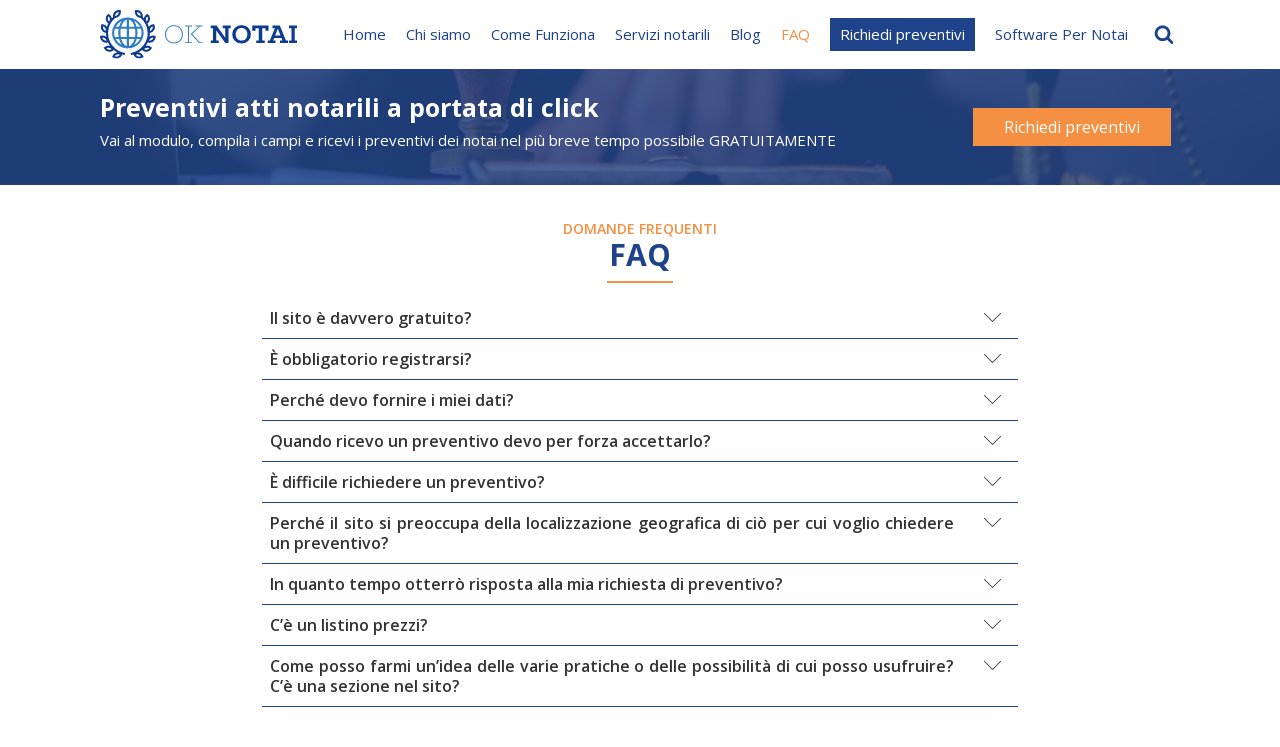

--- FILE ---
content_type: text/html; charset=UTF-8
request_url: https://www.oknotai.it/faq/
body_size: 14881
content:
<!DOCTYPE html>
<html lang="it-IT" prefix="og: https://ogp.me/ns#" >
<head>
<meta name="MobileOptimized" content="width" />
<meta name="HandheldFriendly" content="true" />
<meta name="generator" content="Drupal 8 (https://www.drupal.org)" />

<meta charset="UTF-8">
<meta name="viewport" content="width=device-width, initial-scale=1.0">

<link rel="preload" as="style" href="https://fonts.googleapis.com/css?family=Open+Sans:100,200,300,400,500,600,700,800,900|Open+Sans:100,200,300,400,500,600,700,800,900|Open+Sans:100,200,300,400,500,600,700,800,900" >
<link rel="stylesheet" href="https://fonts.googleapis.com/css?family=Open+Sans:100,200,300,400,500,600,700,800,900|Open+Sans:100,200,300,400,500,600,700,800,900|Open+Sans:100,200,300,400,500,600,700,800,900">

    
    <script>(function(w,d,s,l,i){w[l]=w[l]||[];w[l].push({'gtm.start':
    new Date().getTime(),event:'gtm.js'});var f=d.getElementsByTagName(s)[0],
    j=d.createElement(s),dl=l!='dataLayer'?'&l='+l:'';j.async=true;j.src=
    'https://www.googletagmanager.com/gtm.js?id='+i+dl;f.parentNode.insertBefore(j,f);
    })(window,document,'script','dataLayer','GTM-WWZ6B8D');</script>
    



<title>FAQ - Ok Notai - Preventivi notarili</title>
<meta name="robots" content="index, follow, max-snippet:-1, max-video-preview:-1, max-image-preview:large"/>
<link rel="canonical" href="https://www.oknotai.it/faq/" />
<meta property="og:locale" content="it_IT" />
<meta property="og:type" content="article" />
<meta property="og:title" content="FAQ - Ok Notai - Preventivi notarili" />
<meta property="og:url" content="https://www.oknotai.it/faq/" />
<meta property="og:site_name" content="Ok Notai - Preventivi notarili" />
<meta property="og:updated_time" content="2022-01-16T21:23:14+01:00" />
<meta property="og:image" content="https://www.oknotai.it/storage/2022/01/chi-siamo-ok-notai-1.jpg" />
<meta property="og:image:secure_url" content="https://www.oknotai.it/storage/2022/01/chi-siamo-ok-notai-1.jpg" />
<meta property="og:image:width" content="747" />
<meta property="og:image:height" content="459" />
<meta property="og:image:alt" content="FAQ" />
<meta property="og:image:type" content="image/jpeg" />
<meta property="article:published_time" content="2022-01-16T21:22:28+01:00" />
<meta property="article:modified_time" content="2022-01-16T21:23:14+01:00" />
<meta name="twitter:card" content="summary_large_image" />
<meta name="twitter:title" content="FAQ - Ok Notai - Preventivi notarili" />
<meta name="twitter:image" content="https://www.oknotai.it/storage/2022/01/chi-siamo-ok-notai-1.jpg" />
<meta name="twitter:label1" content="Tempo di lettura" />
<meta name="twitter:data1" content="Meno di un minuto" />
<script type="application/ld+json" class="rank-math-schema">{"@context":"https://schema.org","@graph":[{"@type":["Notary","Organization"],"@id":"https://www.oknotai.it/#organization","name":"Ok Notai","url":"https://www.oknotai.it","logo":{"@type":"ImageObject","@id":"https://www.oknotai.it/#logo","url":"http://www.oknotai.it/storage/2022/01/logo-ok-notai.svg","contentUrl":"http://www.oknotai.it/storage/2022/01/logo-ok-notai.svg","caption":"Ok Notai","inLanguage":"it-IT"},"openingHours":["Monday,Tuesday,Wednesday,Thursday,Friday,Saturday,Sunday 09:00-17:00"],"image":{"@id":"https://www.oknotai.it/#logo"}},{"@type":"WebSite","@id":"https://www.oknotai.it/#website","url":"https://www.oknotai.it","name":"Ok Notai","publisher":{"@id":"https://www.oknotai.it/#organization"},"inLanguage":"it-IT"},{"@type":"ImageObject","@id":"https://www.oknotai.it/storage/2022/01/chi-siamo-ok-notai-1.jpg","url":"https://www.oknotai.it/storage/2022/01/chi-siamo-ok-notai-1.jpg","width":"747","height":"459","inLanguage":"it-IT"},{"@type":"WebPage","@id":"https://www.oknotai.it/faq/#webpage","url":"https://www.oknotai.it/faq/","name":"FAQ - Ok Notai - Preventivi notarili","datePublished":"2022-01-16T21:22:28+01:00","dateModified":"2022-01-16T21:23:14+01:00","isPartOf":{"@id":"https://www.oknotai.it/#website"},"primaryImageOfPage":{"@id":"https://www.oknotai.it/storage/2022/01/chi-siamo-ok-notai-1.jpg"},"inLanguage":"it-IT"},{"@type":"Person","@id":"https://www.oknotai.it/writer/admin/","name":"admin","url":"https://www.oknotai.it/writer/admin/","image":{"@type":"ImageObject","@id":"https://secure.gravatar.com/avatar/1108834ab97e0af762b5075668a590ae?s=96&amp;d=mm&amp;r=g","url":"https://secure.gravatar.com/avatar/1108834ab97e0af762b5075668a590ae?s=96&amp;d=mm&amp;r=g","caption":"admin","inLanguage":"it-IT"},"sameAs":["http://www.oknotai.it"],"worksFor":{"@id":"https://www.oknotai.it/#organization"}},{"@type":"Article","headline":"FAQ - Ok Notai - Preventivi notarili","datePublished":"2022-01-16T21:22:28+01:00","dateModified":"2022-01-16T21:23:14+01:00","author":{"@id":"https://www.oknotai.it/writer/admin/","name":"admin"},"publisher":{"@id":"https://www.oknotai.it/#organization"},"name":"FAQ - Ok Notai - Preventivi notarili","@id":"https://www.oknotai.it/faq/#richSnippet","isPartOf":{"@id":"https://www.oknotai.it/faq/#webpage"},"image":{"@id":"https://www.oknotai.it/storage/2022/01/chi-siamo-ok-notai-1.jpg"},"inLanguage":"it-IT","mainEntityOfPage":{"@id":"https://www.oknotai.it/faq/#webpage"}}]}</script>


<link rel='dns-prefetch' href='//www.googletagmanager.com' />
<link rel="alternate" type="application/rss+xml" title="Ok Notai - Preventivi notarili &raquo; Feed" href="https://www.oknotai.it/feed/" />
<link rel="alternate" type="application/rss+xml" title="Ok Notai - Preventivi notarili &raquo; Feed dei commenti" href="https://www.oknotai.it/comments/feed/" />
<style id='wp-block-library-inline-css'>
:root{--wp-admin-theme-color:#007cba;--wp-admin-theme-color--rgb:0,124,186;--wp-admin-theme-color-darker-10:#006ba1;--wp-admin-theme-color-darker-10--rgb:0,107,161;--wp-admin-theme-color-darker-20:#005a87;--wp-admin-theme-color-darker-20--rgb:0,90,135;--wp-admin-border-width-focus:2px;--wp-block-synced-color:#7a00df;--wp-block-synced-color--rgb:122,0,223;--wp-bound-block-color:var(--wp-block-synced-color)}@media (min-resolution:192dpi){:root{--wp-admin-border-width-focus:1.5px}}.wp-element-button{cursor:pointer}:root{--wp--preset--font-size--normal:16px;--wp--preset--font-size--huge:42px}:root .has-very-light-gray-background-color{background-color:#eee}:root .has-very-dark-gray-background-color{background-color:#313131}:root .has-very-light-gray-color{color:#eee}:root .has-very-dark-gray-color{color:#313131}:root .has-vivid-green-cyan-to-vivid-cyan-blue-gradient-background{background:linear-gradient(135deg,#00d084,#0693e3)}:root .has-purple-crush-gradient-background{background:linear-gradient(135deg,#34e2e4,#4721fb 50%,#ab1dfe)}:root .has-hazy-dawn-gradient-background{background:linear-gradient(135deg,#faaca8,#dad0ec)}:root .has-subdued-olive-gradient-background{background:linear-gradient(135deg,#fafae1,#67a671)}:root .has-atomic-cream-gradient-background{background:linear-gradient(135deg,#fdd79a,#004a59)}:root .has-nightshade-gradient-background{background:linear-gradient(135deg,#330968,#31cdcf)}:root .has-midnight-gradient-background{background:linear-gradient(135deg,#020381,#2874fc)}.has-regular-font-size{font-size:1em}.has-larger-font-size{font-size:2.625em}.has-normal-font-size{font-size:var(--wp--preset--font-size--normal)}.has-huge-font-size{font-size:var(--wp--preset--font-size--huge)}.has-text-align-center{text-align:center}.has-text-align-left{text-align:left}.has-text-align-right{text-align:right}#end-resizable-editor-section{display:none}.aligncenter{clear:both}.items-justified-left{justify-content:flex-start}.items-justified-center{justify-content:center}.items-justified-right{justify-content:flex-end}.items-justified-space-between{justify-content:space-between}.screen-reader-text{border:0;clip:rect(1px,1px,1px,1px);clip-path:inset(50%);height:1px;margin:-1px;overflow:hidden;padding:0;position:absolute;width:1px;word-wrap:normal!important}.screen-reader-text:focus{background-color:#ddd;clip:auto!important;clip-path:none;color:#444;display:block;font-size:1em;height:auto;left:5px;line-height:normal;padding:15px 23px 14px;text-decoration:none;top:5px;width:auto;z-index:100000}html :where(.has-border-color){border-style:solid}html :where([style*=border-top-color]){border-top-style:solid}html :where([style*=border-right-color]){border-right-style:solid}html :where([style*=border-bottom-color]){border-bottom-style:solid}html :where([style*=border-left-color]){border-left-style:solid}html :where([style*=border-width]){border-style:solid}html :where([style*=border-top-width]){border-top-style:solid}html :where([style*=border-right-width]){border-right-style:solid}html :where([style*=border-bottom-width]){border-bottom-style:solid}html :where([style*=border-left-width]){border-left-style:solid}html :where(img[class*=wp-image-]){height:auto;max-width:100%}:where(figure){margin:0 0 1em}html :where(.is-position-sticky){--wp-admin--admin-bar--position-offset:var(--wp-admin--admin-bar--height,0px)}@media screen and (max-width:600px){html :where(.is-position-sticky){--wp-admin--admin-bar--position-offset:0px}}
</style>
<style id='classic-theme-styles-inline-css'>
/*! This file is auto-generated */
.wp-block-button__link{color:#fff;background-color:#32373c;border-radius:9999px;box-shadow:none;text-decoration:none;padding:calc(.667em + 2px) calc(1.333em + 2px);font-size:1.125em}.wp-block-file__button{background:#32373c;color:#fff;text-decoration:none}
</style>
<style id='global-styles-inline-css'>
:root{--wp--preset--aspect-ratio--square: 1;--wp--preset--aspect-ratio--4-3: 4/3;--wp--preset--aspect-ratio--3-4: 3/4;--wp--preset--aspect-ratio--3-2: 3/2;--wp--preset--aspect-ratio--2-3: 2/3;--wp--preset--aspect-ratio--16-9: 16/9;--wp--preset--aspect-ratio--9-16: 9/16;--wp--preset--color--black: #000000;--wp--preset--color--cyan-bluish-gray: #abb8c3;--wp--preset--color--white: #ffffff;--wp--preset--color--pale-pink: #f78da7;--wp--preset--color--vivid-red: #cf2e2e;--wp--preset--color--luminous-vivid-orange: #ff6900;--wp--preset--color--luminous-vivid-amber: #fcb900;--wp--preset--color--light-green-cyan: #7bdcb5;--wp--preset--color--vivid-green-cyan: #00d084;--wp--preset--color--pale-cyan-blue: #8ed1fc;--wp--preset--color--vivid-cyan-blue: #0693e3;--wp--preset--color--vivid-purple: #9b51e0;--wp--preset--color--base: #ffffff;--wp--preset--color--contrast: #000000;--wp--preset--color--primary: #9DFF20;--wp--preset--color--secondary: #345C00;--wp--preset--color--tertiary: #F6F6F6;--wp--preset--gradient--vivid-cyan-blue-to-vivid-purple: linear-gradient(135deg,rgba(6,147,227,1) 0%,rgb(155,81,224) 100%);--wp--preset--gradient--light-green-cyan-to-vivid-green-cyan: linear-gradient(135deg,rgb(122,220,180) 0%,rgb(0,208,130) 100%);--wp--preset--gradient--luminous-vivid-amber-to-luminous-vivid-orange: linear-gradient(135deg,rgba(252,185,0,1) 0%,rgba(255,105,0,1) 100%);--wp--preset--gradient--luminous-vivid-orange-to-vivid-red: linear-gradient(135deg,rgba(255,105,0,1) 0%,rgb(207,46,46) 100%);--wp--preset--gradient--very-light-gray-to-cyan-bluish-gray: linear-gradient(135deg,rgb(238,238,238) 0%,rgb(169,184,195) 100%);--wp--preset--gradient--cool-to-warm-spectrum: linear-gradient(135deg,rgb(74,234,220) 0%,rgb(151,120,209) 20%,rgb(207,42,186) 40%,rgb(238,44,130) 60%,rgb(251,105,98) 80%,rgb(254,248,76) 100%);--wp--preset--gradient--blush-light-purple: linear-gradient(135deg,rgb(255,206,236) 0%,rgb(152,150,240) 100%);--wp--preset--gradient--blush-bordeaux: linear-gradient(135deg,rgb(254,205,165) 0%,rgb(254,45,45) 50%,rgb(107,0,62) 100%);--wp--preset--gradient--luminous-dusk: linear-gradient(135deg,rgb(255,203,112) 0%,rgb(199,81,192) 50%,rgb(65,88,208) 100%);--wp--preset--gradient--pale-ocean: linear-gradient(135deg,rgb(255,245,203) 0%,rgb(182,227,212) 50%,rgb(51,167,181) 100%);--wp--preset--gradient--electric-grass: linear-gradient(135deg,rgb(202,248,128) 0%,rgb(113,206,126) 100%);--wp--preset--gradient--midnight: linear-gradient(135deg,rgb(2,3,129) 0%,rgb(40,116,252) 100%);--wp--preset--font-size--small: clamp(0.875rem, 0.875rem + ((1vw - 0.2rem) * 0.227), 1rem);--wp--preset--font-size--medium: clamp(1rem, 1rem + ((1vw - 0.2rem) * 0.227), 1.125rem);--wp--preset--font-size--large: clamp(1.75rem, 1.75rem + ((1vw - 0.2rem) * 0.227), 1.875rem);--wp--preset--font-size--x-large: 2.25rem;--wp--preset--font-size--xx-large: clamp(4rem, 4rem + ((1vw - 0.2rem) * 10.909), 10rem);--wp--preset--font-family--dm-sans: "DM Sans", sans-serif;--wp--preset--font-family--ibm-plex-mono: 'IBM Plex Mono', monospace;--wp--preset--font-family--inter: "Inter", sans-serif;--wp--preset--font-family--system-font: -apple-system,BlinkMacSystemFont,"Segoe UI",Roboto,Oxygen-Sans,Ubuntu,Cantarell,"Helvetica Neue",sans-serif;--wp--preset--font-family--source-serif-pro: "Source Serif Pro", serif;--wp--preset--spacing--20: 0.44rem;--wp--preset--spacing--30: clamp(1.5rem, 5vw, 2rem);--wp--preset--spacing--40: clamp(1.8rem, 1.8rem + ((1vw - 0.48rem) * 2.885), 3rem);--wp--preset--spacing--50: clamp(2.5rem, 8vw, 4.5rem);--wp--preset--spacing--60: clamp(3.75rem, 10vw, 7rem);--wp--preset--spacing--70: clamp(5rem, 5.25rem + ((1vw - 0.48rem) * 9.096), 8rem);--wp--preset--spacing--80: clamp(7rem, 14vw, 11rem);--wp--preset--shadow--natural: 6px 6px 9px rgba(0, 0, 0, 0.2);--wp--preset--shadow--deep: 12px 12px 50px rgba(0, 0, 0, 0.4);--wp--preset--shadow--sharp: 6px 6px 0px rgba(0, 0, 0, 0.2);--wp--preset--shadow--outlined: 6px 6px 0px -3px rgba(255, 255, 255, 1), 6px 6px rgba(0, 0, 0, 1);--wp--preset--shadow--crisp: 6px 6px 0px rgba(0, 0, 0, 1);}:root :where(.is-layout-flow) > :first-child{margin-block-start: 0;}:root :where(.is-layout-flow) > :last-child{margin-block-end: 0;}:root :where(.is-layout-flow) > *{margin-block-start: 1.5rem;margin-block-end: 0;}:root :where(.is-layout-constrained) > :first-child{margin-block-start: 0;}:root :where(.is-layout-constrained) > :last-child{margin-block-end: 0;}:root :where(.is-layout-constrained) > *{margin-block-start: 1.5rem;margin-block-end: 0;}:root :where(.is-layout-flex){gap: 1.5rem;}:root :where(.is-layout-grid){gap: 1.5rem;}body .is-layout-flex{display: flex;}.is-layout-flex{flex-wrap: wrap;align-items: center;}.is-layout-flex > :is(*, div){margin: 0;}body .is-layout-grid{display: grid;}.is-layout-grid > :is(*, div){margin: 0;}.has-black-color{color: var(--wp--preset--color--black) !important;}.has-cyan-bluish-gray-color{color: var(--wp--preset--color--cyan-bluish-gray) !important;}.has-white-color{color: var(--wp--preset--color--white) !important;}.has-pale-pink-color{color: var(--wp--preset--color--pale-pink) !important;}.has-vivid-red-color{color: var(--wp--preset--color--vivid-red) !important;}.has-luminous-vivid-orange-color{color: var(--wp--preset--color--luminous-vivid-orange) !important;}.has-luminous-vivid-amber-color{color: var(--wp--preset--color--luminous-vivid-amber) !important;}.has-light-green-cyan-color{color: var(--wp--preset--color--light-green-cyan) !important;}.has-vivid-green-cyan-color{color: var(--wp--preset--color--vivid-green-cyan) !important;}.has-pale-cyan-blue-color{color: var(--wp--preset--color--pale-cyan-blue) !important;}.has-vivid-cyan-blue-color{color: var(--wp--preset--color--vivid-cyan-blue) !important;}.has-vivid-purple-color{color: var(--wp--preset--color--vivid-purple) !important;}.has-black-background-color{background-color: var(--wp--preset--color--black) !important;}.has-cyan-bluish-gray-background-color{background-color: var(--wp--preset--color--cyan-bluish-gray) !important;}.has-white-background-color{background-color: var(--wp--preset--color--white) !important;}.has-pale-pink-background-color{background-color: var(--wp--preset--color--pale-pink) !important;}.has-vivid-red-background-color{background-color: var(--wp--preset--color--vivid-red) !important;}.has-luminous-vivid-orange-background-color{background-color: var(--wp--preset--color--luminous-vivid-orange) !important;}.has-luminous-vivid-amber-background-color{background-color: var(--wp--preset--color--luminous-vivid-amber) !important;}.has-light-green-cyan-background-color{background-color: var(--wp--preset--color--light-green-cyan) !important;}.has-vivid-green-cyan-background-color{background-color: var(--wp--preset--color--vivid-green-cyan) !important;}.has-pale-cyan-blue-background-color{background-color: var(--wp--preset--color--pale-cyan-blue) !important;}.has-vivid-cyan-blue-background-color{background-color: var(--wp--preset--color--vivid-cyan-blue) !important;}.has-vivid-purple-background-color{background-color: var(--wp--preset--color--vivid-purple) !important;}.has-black-border-color{border-color: var(--wp--preset--color--black) !important;}.has-cyan-bluish-gray-border-color{border-color: var(--wp--preset--color--cyan-bluish-gray) !important;}.has-white-border-color{border-color: var(--wp--preset--color--white) !important;}.has-pale-pink-border-color{border-color: var(--wp--preset--color--pale-pink) !important;}.has-vivid-red-border-color{border-color: var(--wp--preset--color--vivid-red) !important;}.has-luminous-vivid-orange-border-color{border-color: var(--wp--preset--color--luminous-vivid-orange) !important;}.has-luminous-vivid-amber-border-color{border-color: var(--wp--preset--color--luminous-vivid-amber) !important;}.has-light-green-cyan-border-color{border-color: var(--wp--preset--color--light-green-cyan) !important;}.has-vivid-green-cyan-border-color{border-color: var(--wp--preset--color--vivid-green-cyan) !important;}.has-pale-cyan-blue-border-color{border-color: var(--wp--preset--color--pale-cyan-blue) !important;}.has-vivid-cyan-blue-border-color{border-color: var(--wp--preset--color--vivid-cyan-blue) !important;}.has-vivid-purple-border-color{border-color: var(--wp--preset--color--vivid-purple) !important;}.has-vivid-cyan-blue-to-vivid-purple-gradient-background{background: var(--wp--preset--gradient--vivid-cyan-blue-to-vivid-purple) !important;}.has-light-green-cyan-to-vivid-green-cyan-gradient-background{background: var(--wp--preset--gradient--light-green-cyan-to-vivid-green-cyan) !important;}.has-luminous-vivid-amber-to-luminous-vivid-orange-gradient-background{background: var(--wp--preset--gradient--luminous-vivid-amber-to-luminous-vivid-orange) !important;}.has-luminous-vivid-orange-to-vivid-red-gradient-background{background: var(--wp--preset--gradient--luminous-vivid-orange-to-vivid-red) !important;}.has-very-light-gray-to-cyan-bluish-gray-gradient-background{background: var(--wp--preset--gradient--very-light-gray-to-cyan-bluish-gray) !important;}.has-cool-to-warm-spectrum-gradient-background{background: var(--wp--preset--gradient--cool-to-warm-spectrum) !important;}.has-blush-light-purple-gradient-background{background: var(--wp--preset--gradient--blush-light-purple) !important;}.has-blush-bordeaux-gradient-background{background: var(--wp--preset--gradient--blush-bordeaux) !important;}.has-luminous-dusk-gradient-background{background: var(--wp--preset--gradient--luminous-dusk) !important;}.has-pale-ocean-gradient-background{background: var(--wp--preset--gradient--pale-ocean) !important;}.has-electric-grass-gradient-background{background: var(--wp--preset--gradient--electric-grass) !important;}.has-midnight-gradient-background{background: var(--wp--preset--gradient--midnight) !important;}.has-small-font-size{font-size: var(--wp--preset--font-size--small) !important;}.has-medium-font-size{font-size: var(--wp--preset--font-size--medium) !important;}.has-large-font-size{font-size: var(--wp--preset--font-size--large) !important;}.has-x-large-font-size{font-size: var(--wp--preset--font-size--x-large) !important;}
.oxy-pro-menu-container:not(.oxy-pro-menu-open-container):not(.oxy-pro-menu-off-canvas-container) ul:not(.sub-menu) > li > .sub-menu {
    background: white;
    padding: 15px;
    line-height: 30px;
}
</style>
<link rel='stylesheet' id='oxygen-css' href='https://www.oknotai.it/modules/c745aee8d2/component-framework/oxygen.css' media='all' />
<link rel='stylesheet' id='page-list-style-css' href='https://www.oknotai.it/modules/page-list/css/page-list.css' media='all' />
<link rel='stylesheet' id='pj-news-ticker-css' href='https://www.oknotai.it/modules/ff7e2c0edd/public/css/pj-news-ticker.css' media='all' />
<script src="https://www.oknotai.it/lib/js/jquery/jquery.min.js" id="jquery-core-js"></script>
<script src="https://www.oknotai.it/modules/ff7e2c0edd/public/js/pj-news-ticker.js" id="pj-news-ticker-js"></script>


<script src="https://www.googletagmanager.com/gtag/js?id=G-JVDDZG0386" id="google_gtagjs-js" async></script>
<script id="google_gtagjs-js-after">
window.dataLayer = window.dataLayer || [];function gtag(){dataLayer.push(arguments);}
gtag('set', 'linker', {"domains":["www.oknotai.it"]} );
gtag("js", new Date());
gtag("set", "developer_id.dZTNiMT", true);
gtag("config", "G-JVDDZG0386");
</script>


<link rel='shortlink' href='https://www.oknotai.it/?p=27' />
<link rel="alternate" title="oEmbed (JSON)" type="application/json+oembed" href="https://www.oknotai.it/wp-json/oembed/1.0/embed?url=https%3A%2F%2Fwww.oknotai.it%2Ffaq%2F" />
<link rel="alternate" title="oEmbed (XML)" type="text/xml+oembed" href="https://www.oknotai.it/wp-json/oembed/1.0/embed?url=https%3A%2F%2Fwww.oknotai.it%2Ffaq%2F&#038;format=xml" />
<meta 
     name='viewport' 
     content='width=device-width, initial-scale=1.0, maximum-scale=1.0, user-scalable=0' 
/>
<meta name="format-detection" content="telephone=no">

<script async src="https://www.googletagmanager.com/gtag/js?id=AW-10880075154"></script>
<script>
  window.dataLayer = window.dataLayer || [];
  function gtag(){dataLayer.push(arguments);}
  gtag('js', new Date());

  gtag('config', 'AW-10880075154');
</script>

<style id='wp-fonts-local'>
@font-face{font-family:"DM Sans";font-style:normal;font-weight:400;font-display:fallback;src:url('https://www.oknotai.it/views/oxygen-is-not-a-theme/assets/fonts/dm-sans/DMSans-Regular.woff2') format('woff2');font-stretch:normal;}
@font-face{font-family:"DM Sans";font-style:italic;font-weight:400;font-display:fallback;src:url('https://www.oknotai.it/views/oxygen-is-not-a-theme/assets/fonts/dm-sans/DMSans-Regular-Italic.woff2') format('woff2');font-stretch:normal;}
@font-face{font-family:"DM Sans";font-style:normal;font-weight:700;font-display:fallback;src:url('https://www.oknotai.it/views/oxygen-is-not-a-theme/assets/fonts/dm-sans/DMSans-Bold.woff2') format('woff2');font-stretch:normal;}
@font-face{font-family:"DM Sans";font-style:italic;font-weight:700;font-display:fallback;src:url('https://www.oknotai.it/views/oxygen-is-not-a-theme/assets/fonts/dm-sans/DMSans-Bold-Italic.woff2') format('woff2');font-stretch:normal;}
@font-face{font-family:"IBM Plex Mono";font-style:normal;font-weight:300;font-display:block;src:url('https://www.oknotai.it/views/oxygen-is-not-a-theme/assets/fonts/ibm-plex-mono/IBMPlexMono-Light.woff2') format('woff2');font-stretch:normal;}
@font-face{font-family:"IBM Plex Mono";font-style:normal;font-weight:400;font-display:block;src:url('https://www.oknotai.it/views/oxygen-is-not-a-theme/assets/fonts/ibm-plex-mono/IBMPlexMono-Regular.woff2') format('woff2');font-stretch:normal;}
@font-face{font-family:"IBM Plex Mono";font-style:italic;font-weight:400;font-display:block;src:url('https://www.oknotai.it/views/oxygen-is-not-a-theme/assets/fonts/ibm-plex-mono/IBMPlexMono-Italic.woff2') format('woff2');font-stretch:normal;}
@font-face{font-family:"IBM Plex Mono";font-style:normal;font-weight:700;font-display:block;src:url('https://www.oknotai.it/views/oxygen-is-not-a-theme/assets/fonts/ibm-plex-mono/IBMPlexMono-Bold.woff2') format('woff2');font-stretch:normal;}
@font-face{font-family:Inter;font-style:normal;font-weight:200 900;font-display:fallback;src:url('https://www.oknotai.it/views/oxygen-is-not-a-theme/assets/fonts/inter/Inter-VariableFont_slnt,wght.ttf') format('truetype');font-stretch:normal;}
@font-face{font-family:"Source Serif Pro";font-style:normal;font-weight:200 900;font-display:fallback;src:url('https://www.oknotai.it/views/oxygen-is-not-a-theme/assets/fonts/source-serif-pro/SourceSerif4Variable-Roman.ttf.woff2') format('woff2');font-stretch:normal;}
@font-face{font-family:"Source Serif Pro";font-style:italic;font-weight:200 900;font-display:fallback;src:url('https://www.oknotai.it/views/oxygen-is-not-a-theme/assets/fonts/source-serif-pro/SourceSerif4Variable-Italic.ttf.woff2') format('woff2');font-stretch:normal;}
</style>
<link rel="icon" href="https://www.oknotai.it/storage/2022/01/cropped-favicon-32x32.png" sizes="32x32" />
<link rel="icon" href="https://www.oknotai.it/storage/2022/01/cropped-favicon-192x192.png" sizes="192x192" />
<link rel="apple-touch-icon" href="https://www.oknotai.it/storage/2022/01/cropped-favicon-180x180.png" />
<meta name="msapplication-TileImage" content="https://www.oknotai.it/storage/2022/01/cropped-favicon-270x270.png" />
<link rel='stylesheet' id='oxygen-cache-124-css' href='//www.oknotai.it/storage/oxygen/css/124.css?cache=1650972776' media='all' />
<link rel='stylesheet' id='oxygen-cache-16-css' href='//www.oknotai.it/storage/oxygen/css/16.css?cache=1741689487' media='all' />
<link rel='stylesheet' id='oxygen-cache-27-css' href='//www.oknotai.it/storage/oxygen/css/27.css?cache=1651053440' media='all' />
<link rel='stylesheet' id='oxygen-universal-styles-css' href='//www.oknotai.it/storage/oxygen/css/universal.css?cache=1741701648' media='all' />

</head>
<body class="page-template-default page page-id-27 wp-embed-responsive  oxygen-body" >




	
    
    <noscript><iframe src="https://www.googletagmanager.com/ns.html?id=GTM-WWZ6B8D"
    height="0" width="0" style="display:none;visibility:hidden"></iframe></noscript>
    

					<header id="_header-6-16" class="oxy-header-wrapper oxy-overlay-header oxy-header" ><div id="_header_row-7-16" class="oxy-header-row" ><div class="oxy-header-container"><div id="_header_left-8-16" class="oxy-header-left" ><a id="link-13-16" class="ct-link" href="https://www.oknotai.it/"   ><img  id="image-12-16" alt="" src="http://www.oknotai.it/storage/2022/01/logo-ok-notai.svg" class="ct-image"/></a></div><div id="_header_center-9-16" class="oxy-header-center" ></div><div id="_header_right-10-16" class="oxy-header-right" >
		<div id="-pro-menu-14-16" class="oxy-pro-menu " ><div class="oxy-pro-menu-mobile-open-icon  oxy-pro-menu-off-canvas-trigger oxy-pro-menu-off-canvas-right" data-off-canvas-alignment="right"><svg id="-pro-menu-14-16-open-icon"><use xlink:href="#FontAwesomeicon-bars"></use></svg></div>

                
        <div class="oxy-pro-menu-container  oxy-pro-menu-dropdown-links-visible-on-mobile oxy-pro-menu-dropdown-links-toggle oxy-pro-menu-show-dropdown" data-aos-duration="400" 

             data-oxy-pro-menu-dropdown-animation="fade-up"
             data-oxy-pro-menu-dropdown-animation-duration="0.4"
             data-entire-parent-toggles-dropdown="true"

                          data-oxy-pro-menu-off-canvas-animation="fade-left"
             
                          data-oxy-pro-menu-dropdown-animation-duration="0.4"
             
                          data-oxy-pro-menu-dropdown-links-on-mobile="toggle">
             
            <div class="menu-principale-container"><ul id="menu-principale" class="oxy-pro-menu-list"><li id="menu-item-495" class="menu-item menu-item-type-custom menu-item-object-custom menu-item-495"><a href="/">Home</a></li>
<li id="menu-item-52" class="menu-item menu-item-type-post_type menu-item-object-page menu-item-52"><a href="https://www.oknotai.it/chi-siamo/">Chi siamo</a></li>
<li id="menu-item-51" class="menu-item menu-item-type-post_type menu-item-object-page menu-item-51"><a href="https://www.oknotai.it/come-funziona/">Come Funziona</a></li>
<li id="menu-item-650" class="menu-item menu-item-type-custom menu-item-object-custom menu-item-has-children menu-item-650"><a href="https://www.oknotai.it/servizi-notarili/">Servizi notarili</a>
<ul class="sub-menu">
	<li id="menu-item-651" class="menu-item menu-item-type-custom menu-item-object-custom menu-item-651"><a href="https://www.oknotai.it/notaio-per-acquisto-casa/">Notaio per acquisto casa</a></li>
	<li id="menu-item-652" class="menu-item menu-item-type-custom menu-item-object-custom menu-item-652"><a href="https://www.oknotai.it/notaio-per-rogito-casa/">Notaio per rogito</a></li>
	<li id="menu-item-653" class="menu-item menu-item-type-custom menu-item-object-custom menu-item-653"><a href="https://www.oknotai.it/notaio-per-mutuo/">Notaio per mutuo</a></li>
	<li id="menu-item-654" class="menu-item menu-item-type-custom menu-item-object-custom menu-item-654"><a href="https://www.oknotai.it/notaio-per-testamento/">Notaio per testamento</a></li>
	<li id="menu-item-655" class="menu-item menu-item-type-custom menu-item-object-custom menu-item-655"><a href="https://www.oknotai.it/notaio-per-successione/">Notaio per successione</a></li>
	<li id="menu-item-656" class="menu-item menu-item-type-custom menu-item-object-custom menu-item-656"><a href="https://www.oknotai.it/notaio-per-riscuotere-vincita/">Notaio per riscuotere vincita</a></li>
	<li id="menu-item-1727" class="menu-item menu-item-type-custom menu-item-object-custom menu-item-1727"><a href="https://www.oknotai.it/servizi-software-per-notai/">Servizi e software per notai</a></li>
</ul>
</li>
<li id="menu-item-56" class="menu-item menu-item-type-post_type menu-item-object-page menu-item-56"><a href="https://www.oknotai.it/news/">Blog</a></li>
<li id="menu-item-50" class="menu-item menu-item-type-post_type menu-item-object-page current-menu-item page_item page-item-27 current_page_item menu-item-50"><a href="https://www.oknotai.it/faq/" aria-current="page">FAQ</a></li>
<li id="menu-item-49" class="cta-preventivo-menu menu-item menu-item-type-post_type menu-item-object-page menu-item-49"><a href="https://www.oknotai.it/richiedi-preventivi/">Richiedi preventivi</a></li>
<li id="menu-item-48" class="menu-item menu-item-type-post_type menu-item-object-page menu-item-48"><a href="https://www.oknotai.it/servizi-software-per-notai/">Software Per Notai</a></li>
</ul></div>
            <div class="oxy-pro-menu-mobile-close-icon"><svg id="svg--pro-menu-14-16"><use xlink:href="#FontAwesomeicon-close"></use></svg></div>

        </div>

        </div>

		<script type="text/javascript">
			jQuery('#-pro-menu-14-16 .oxy-pro-menu-show-dropdown .menu-item-has-children > a', 'body').each(function(){
                jQuery(this).append('<div class="oxy-pro-menu-dropdown-icon-click-area"><svg class="oxy-pro-menu-dropdown-icon"><use xlink:href="#FontAwesomeicon-arrow-circle-o-down"></use></svg></div>');
            });
            jQuery('#-pro-menu-14-16 .oxy-pro-menu-show-dropdown .menu-item:not(.menu-item-has-children) > a', 'body').each(function(){
                jQuery(this).append('<div class="oxy-pro-menu-dropdown-icon-click-area"></div>');
            });			</script>
		<div id="-header-search-15-16" class="oxy-header-search " ><button aria-label="Open search" class="oxy-header-search_toggle oxy-header-search_toggle-open" data-prevent-scroll="false"><span class="oxy-header-search_toggle-text"></span><svg class="oxy-header-search_open-icon" id="open-header-search-15-16-icon"><use xlink:href="#FontAwesomeicon-search"></use></svg></button><form role="search" method="get" class="oxy-header-search_form" action="https://www.oknotai.it/">
                    <div class="oxy-header-container">
                    <label>
                        <span class="screen-reader-text">Ricerca per:</span>
                        <input  type="search" class="oxy-header-search_search-field" placeholder="Cerca..." value="" name="s" title="Ricerca per:" />
                    </label><button aria-label="Close search" type=button class="oxy-header-search_toggle"><svg class="oxy-header-search_close-icon" id="close-header-search-15-16-icon"><use xlink:href="#FontAwesomeicon-close"></use></svg></button><input type="submit" class="search-submit" value="Cerca" /></div></form></div>

		</div></div></div></header>
		<section id="section-721-16" class=" ct-section" ><div class="ct-section-inner-wrap"></div></section><div id="div_block-4-16" class="ct-div-block" ><div id='inner_content-3-16' class='ct-inner-content'><section id="section-2-54" class=" ct-section" ><div class="ct-section-inner-wrap"><div id="div_block-46-54" class="ct-div-block" ><h2 id="headline-43-54" class="ct-headline">Preventivi atti notarili a portata di click</h2><div id="text_block-44-54" class="ct-text-block" >Vai al modulo, compila i campi e ricevi i preventivi dei notai&nbsp;nel più breve tempo possibile GRATUITAMENTE<br></div></div><div id="div_block-48-54" class="ct-div-block" ><a id="link_button-53-54" class="ct-link-button" href="https://www.oknotai.it/richiedi-preventivi/"   >Richiedi preventivi</a></div></div></section><section id="section-3-27" class=" ct-section" ><div class="ct-section-inner-wrap"><div id="text_block-4-27" class="ct-text-block" >Domande frequenti<br></div><h2 id="headline-5-27" class="ct-headline">FAQ</h2><div id="div_block-6-27" class="ct-div-block" ></div><div id="div_block-100-27" class="ct-div-block oxel_accordion" ><div id="code_block-101-27" class="ct-code-block" ></div><div id="div_block-111-27" class="ct-div-block oxel_accordion__row" ><div id="div_block-112-27" class="ct-div-block oxel_accordion__row_left" ><div id="text_block-114-27" class="ct-text-block oxel_accordion__row__label" >Il sito è davvero gratuito?<br></div></div><div id="fancy_icon-115-27" class="ct-fancy-icon oxel_accordion__icon" ><svg id="svg-fancy_icon-115-27"><use xlink:href="#Lineariconsicon-chevron-down"></use></svg></div></div><div id="div_block-116-27" class="ct-div-block oxel_accordion__content oxel_accordion__content__hidden" ><div id="_rich_text-137-27" class="oxy-rich-text" ><p>Sì, certamente. Non ti verrà mai chiesto alcun genere di compenso per utilizzare il sito OK Notai.</p></div></div><div id="div_block-130-27" class="ct-div-block oxel_accordion__row" ><div id="div_block-131-27" class="ct-div-block oxel_accordion__row_left" ><div id="text_block-132-27" class="ct-text-block oxel_accordion__row__label" >È obbligatorio registrarsi?<br></div></div><div id="fancy_icon-133-27" class="ct-fancy-icon oxel_accordion__icon" ><svg id="svg-fancy_icon-133-27"><use xlink:href="#Lineariconsicon-chevron-down"></use></svg></div></div><div id="div_block-134-27" class="ct-div-block oxel_accordion__content oxel_accordion__content__hidden" ><div id="_rich_text-139-27" class="oxy-rich-text" >No, l’utilizzo del sito non richiede alcuna registrazione.</div></div><div id="div_block-154-27" class="ct-div-block oxel_accordion__row" ><div id="div_block-155-27" class="ct-div-block oxel_accordion__row_left" ><div id="text_block-156-27" class="ct-text-block oxel_accordion__row__label" >Perché devo fornire i miei dati?<br></div></div><div id="fancy_icon-157-27" class="ct-fancy-icon oxel_accordion__icon" ><svg id="svg-fancy_icon-157-27"><use xlink:href="#Lineariconsicon-chevron-down"></use></svg></div></div><div id="div_block-169-27" class="ct-div-block oxel_accordion__content oxel_accordion__content__hidden" ><div id="_rich_text-170-27" class="oxy-rich-text" >Ti vengono chiesti alcuni dati (di contatto o di altro genere) quando vuoi sottoporre una richiesta di preventivo perché sono indispensabili per contattarti e/o per definire ciò di cui hai bisogno. Per qualunque dubbio circa il trattamento dei tuoi dati personali puoi fare riferimento alla nostra <a href="https://www.oknotai.it/privacy-policy/" target="_blank" rel="noopener">Privacy Policy</a>.</div></div><div id="div_block-158-27" class="ct-div-block oxel_accordion__row" ><div id="div_block-159-27" class="ct-div-block oxel_accordion__row_left" ><div id="text_block-160-27" class="ct-text-block oxel_accordion__row__label" >Quando ricevo un preventivo devo per forza accettarlo?<br></div></div><div id="fancy_icon-161-27" class="ct-fancy-icon oxel_accordion__icon" ><svg id="svg-fancy_icon-161-27"><use xlink:href="#Lineariconsicon-chevron-down"></use></svg></div></div><div id="div_block-172-27" class="ct-div-block oxel_accordion__content oxel_accordion__content__hidden" ><div id="_rich_text-173-27" class="oxy-rich-text" >No. La richiesta di un preventivo o di una consulenza non genera vincoli o obblighi.</div></div><div id="div_block-162-27" class="ct-div-block oxel_accordion__row" ><div id="div_block-163-27" class="ct-div-block oxel_accordion__row_left" ><div id="text_block-164-27" class="ct-text-block oxel_accordion__row__label" >È difficile richiedere un preventivo?<br></div></div><div id="fancy_icon-165-27" class="ct-fancy-icon oxel_accordion__icon" ><svg id="svg-fancy_icon-165-27"><use xlink:href="#Lineariconsicon-chevron-down"></use></svg></div></div><div id="div_block-179-27" class="ct-div-block oxel_accordion__content oxel_accordion__content__hidden" ><div id="_rich_text-180-27" class="oxy-rich-text" >No, verrai guidato passo passo nella compilazione della richiesta.</div></div><div id="div_block-182-27" class="ct-div-block oxel_accordion__row" ><div id="div_block-183-27" class="ct-div-block oxel_accordion__row_left" ><div id="text_block-184-27" class="ct-text-block oxel_accordion__row__label" >Perché il sito si preoccupa della localizzazione geografica di ciò per cui voglio chiedere un preventivo?<br></div></div><div id="fancy_icon-185-27" class="ct-fancy-icon oxel_accordion__icon" ><svg id="svg-fancy_icon-185-27"><use xlink:href="#Lineariconsicon-chevron-down"></use></svg></div></div><div id="div_block-202-27" class="ct-div-block oxel_accordion__content oxel_accordion__content__hidden" ><div id="_rich_text-203-27" class="oxy-rich-text" >Perché è utile al fine di fornire un servizio migliore e più mirato: è più comodo per te, infatti, essere messo in contatto con professionisti geograficamente a te vicini.</div></div><div id="div_block-186-27" class="ct-div-block oxel_accordion__row" ><div id="div_block-187-27" class="ct-div-block oxel_accordion__row_left" ><div id="text_block-188-27" class="ct-text-block oxel_accordion__row__label" >In quanto tempo otterrò risposta alla mia richiesta di preventivo?<br></div></div><div id="fancy_icon-189-27" class="ct-fancy-icon oxel_accordion__icon" ><svg id="svg-fancy_icon-189-27"><use xlink:href="#Lineariconsicon-chevron-down"></use></svg></div></div><div id="div_block-204-27" class="ct-div-block oxel_accordion__content oxel_accordion__content__hidden" ><div id="_rich_text-205-27" class="oxy-rich-text" ><p>I tempi di risposta possono variare in base al tipo di richiesta, alla posizione geografica, alla complessità della pratica o anche al periodo dell’anno, ma è nostra intenzione mantenere il tempo di attesa il più breve possibile.</p></div></div><div id="div_block-190-27" class="ct-div-block oxel_accordion__row" ><div id="div_block-191-27" class="ct-div-block oxel_accordion__row_left" ><div id="text_block-192-27" class="ct-text-block oxel_accordion__row__label" >C’è un listino prezzi?<br></div></div><div id="fancy_icon-193-27" class="ct-fancy-icon oxel_accordion__icon" ><svg id="svg-fancy_icon-193-27"><use xlink:href="#Lineariconsicon-chevron-down"></use></svg></div></div><div id="div_block-206-27" class="ct-div-block oxel_accordion__content oxel_accordion__content__hidden" ><div id="_rich_text-207-27" class="oxy-rich-text" >No, nel senso che il notaio è un libero professionista e non è sottoposto a tariffe fisse; inoltre gli oneri legati a un atto notarile possono variare a seconda di diverse condizioni. Proprio per questo puoi richiedere un preventivo che tenga conto delle tue specifiche necessità.</div></div><div id="div_block-194-27" class="ct-div-block oxel_accordion__row" ><div id="div_block-195-27" class="ct-div-block oxel_accordion__row_left" ><div id="text_block-196-27" class="ct-text-block oxel_accordion__row__label" >Come posso farmi un’idea delle varie pratiche o delle possibilità di cui posso usufruire? C’è una sezione nel sito?<br></div></div><div id="fancy_icon-197-27" class="ct-fancy-icon oxel_accordion__icon" ><svg id="svg-fancy_icon-197-27"><use xlink:href="#Lineariconsicon-chevron-down"></use></svg></div></div><div id="div_block-208-27" class="ct-div-block oxel_accordion__content oxel_accordion__content__hidden" ><div id="_rich_text-209-27" class="oxy-rich-text" >Sì, nella sezione News tratteremo di volta in volta temi e possibilità inerenti a pratiche e procedure, quindi potrai visitare il sito anche per mantenerti informato sulle novità.</div></div><div id="div_block-198-27" class="ct-div-block oxel_accordion__row" ><div id="div_block-199-27" class="ct-div-block oxel_accordion__row_left" ><div id="text_block-200-27" class="ct-text-block oxel_accordion__row__label" >Cos’è la rendita catastale e dove la trovo?<br></div></div><div id="fancy_icon-201-27" class="ct-fancy-icon oxel_accordion__icon" ><svg id="svg-fancy_icon-201-27"><use xlink:href="#Lineariconsicon-chevron-down"></use></svg></div></div><div id="div_block-210-27" class="ct-div-block oxel_accordion__content oxel_accordion__content__hidden" ><div id="_rich_text-211-27" class="oxy-rich-text" ><p>È la base per calcolare il valore catastale di un immobile e viene definita fondamentalmente da due parametri: dimensioni dell’immobile ed estimo (le tariffe di estimo sono determinate dal comune sulla base della destinazione d’uso prevista per l’immobile). Puoi trovarla nella visura catastale o ottenere i dati per calcolarla dall’atto di compravendita dell’immobile (rogito). Oppure puoi andare sul sito dell’<a href="https://www.agenziaentrate.gov.it/portale/it/web/guest/schede/fabbricatiterreni/visura-catastale/consultazione-rendite-catastali" target="_blank" rel="noopener">Agenzia delle Entrate</a>.</p></div></div><div id="div_block-223-27" class="ct-div-block oxel_accordion__row" ><div id="div_block-224-27" class="ct-div-block oxel_accordion__row_left" ><div id="text_block-225-27" class="ct-text-block oxel_accordion__row__label" >Cos’è la visura catastale?<br></div></div><div id="fancy_icon-226-27" class="ct-fancy-icon oxel_accordion__icon" ><svg id="svg-fancy_icon-226-27"><use xlink:href="#Lineariconsicon-chevron-down"></use></svg></div></div><div id="div_block-229-27" class="ct-div-block oxel_accordion__content oxel_accordion__content__hidden" ><div id="_rich_text-230-27" class="oxy-rich-text" ><p>La visura catastale consente la consultazione degli atti e dei documenti catastali e permette di acquisire diversi dati relativi all’immobile, come le planimetrie e i dati anagrafici degli intestatari. I titolari, anche in parte, del diritto di proprietà o di altri diritti reali di godimento, possono chiedere la consultazione gratuita e in esenzione dei tributi, per gli immobili di cui risultano titolari in catasto. Per maggiori informazioni puoi consultare la pagina relativa nel sito dell’<a href="https://www.agenziaentrate.gov.it/portale/it/web/guest/schede/fabbricatiterreni/visura-catastale/consultazione-rendite-catastali" target="_blank" rel="noopener">Agenzia delle Entrate.</a></p></div></div></div></div></section></div>
		<div id="-back-to-top-18-16" class="oxy-back-to-top " ><div class="oxy-back-to-top_inner oxy-inner-content" data-scroll="0" data-scroll-duration="300" data-scroll-easing="linear" data-up="true" title="Back to Top"><span class="oxy-back-to-top_icon"><svg id="-back-to-top-18-16-icon"><use xlink:href="#FontAwesomeicon-angle-double-up"></use></svg></span></div></div>

		<section id="section-19-16" class=" ct-section" ><div class="ct-section-inner-wrap"><div id="div_block-25-16" class="ct-div-block" ><img  id="image-36-16" alt="" src="http://www.oknotai.it/storage/2022/01/logo-ok-notai.svg" class="ct-image"/><a id="link-37-16" class="ct-link" href="mailto:info@oknotai.it" target="_self"  ><div id="fancy_icon-38-16" class="ct-fancy-icon" ><svg id="svg-fancy_icon-38-16"><use xlink:href="#FontAwesomeicon-envelope-o"></use></svg></div><div id="text_block-39-16" class="ct-text-block" >info@oknotai.it</div></a></div><div id="div_block-24-16" class="ct-div-block " ><div id="headline-35-16" class="ct-headline">SEMPLICE<br>VELOCE,<br>GRATUITO</div></div><div id="div_block-44-16" class="ct-div-block " ><nav id="_nav_menu-45-16" class="oxy-nav-menu oxy-nav-menu-dropdowns oxy-nav-menu-dropdown-arrow oxy-nav-menu-vertical" ><div class='oxy-menu-toggle'><div class='oxy-nav-menu-hamburger-wrap'><div class='oxy-nav-menu-hamburger'><div class='oxy-nav-menu-hamburger-line'></div><div class='oxy-nav-menu-hamburger-line'></div><div class='oxy-nav-menu-hamburger-line'></div></div></div></div><div class="menu-footer-menu-1-container"><ul id="menu-footer-menu-1" class="oxy-nav-menu-list"><li id="menu-item-57" class="menu-item menu-item-type-post_type menu-item-object-page menu-item-privacy-policy menu-item-57"><a rel="privacy-policy" href="https://www.oknotai.it/privacy-policy/">Privacy Policy</a></li>
<li id="menu-item-58" class="menu-item menu-item-type-post_type menu-item-object-page menu-item-58"><a href="https://www.oknotai.it/cookie-policy/">Cookie Policy</a></li>
<li id="menu-item-61" class="menu-item menu-item-type-post_type menu-item-object-page current-menu-item page_item page-item-27 current_page_item menu-item-61"><a href="https://www.oknotai.it/faq/" aria-current="page">FAQ</a></li>
<li id="menu-item-60" class="menu-item menu-item-type-post_type menu-item-object-page menu-item-60"><a href="https://www.oknotai.it/servizi-software-per-notai/">Servizi e Software Per Notai</a></li>
<li id="menu-item-716" class="menu-item menu-item-type-custom menu-item-object-custom menu-item-716"><a href="https://www.oknotai.it/archivio-pagine/">Archivio Pagine</a></li>
</ul></div></nav></div><div id="div_block-28-16" class="ct-div-block " ><nav id="_nav_menu-40-16" class="oxy-nav-menu oxy-nav-menu-dropdowns oxy-nav-menu-dropdown-arrow oxy-nav-menu-vertical" ><div class='oxy-menu-toggle'><div class='oxy-nav-menu-hamburger-wrap'><div class='oxy-nav-menu-hamburger'><div class='oxy-nav-menu-hamburger-line'></div><div class='oxy-nav-menu-hamburger-line'></div><div class='oxy-nav-menu-hamburger-line'></div></div></div></div><div class="menu-footer-menu-2-container"><ul id="menu-footer-menu-2" class="oxy-nav-menu-list"><li id="menu-item-496" class="menu-item menu-item-type-custom menu-item-object-custom menu-item-496"><a href="/">Home</a></li>
<li id="menu-item-65" class="menu-item menu-item-type-post_type menu-item-object-page menu-item-65"><a href="https://www.oknotai.it/chi-siamo/">Chi siamo</a></li>
<li id="menu-item-64" class="menu-item menu-item-type-post_type menu-item-object-page menu-item-64"><a href="https://www.oknotai.it/come-funziona/">Come Funziona</a></li>
<li id="menu-item-63" class="menu-item menu-item-type-post_type menu-item-object-page menu-item-63"><a href="https://www.oknotai.it/richiedi-preventivi/">Richiedi preventivi</a></li>
<li id="menu-item-62" class="menu-item menu-item-type-post_type menu-item-object-page menu-item-62"><a href="https://www.oknotai.it/news/">News</a></li>
</ul></div></nav></div><div id="div_block-27-16" class="ct-div-block " ><a id="link-56-16" class="ct-link" href="https://www.linkedin.com/"   ><div id="fancy_icon-55-16" class="ct-fancy-icon" ><svg id="svg-fancy_icon-55-16"><use xlink:href="#FontAwesomeicon-linkedin"></use></svg></div></a><a id="link-57-16" class="ct-link" href="https://www.facebook.com"   ><div id="fancy_icon-58-16" class="ct-fancy-icon" ><svg id="svg-fancy_icon-58-16"><use xlink:href="#FontAwesomeicon-facebook"></use></svg></div></a></div></div></section><section id="section-60-16" class=" ct-section" ><div class="ct-section-inner-wrap">
		<span id="-copyright-year-69-16" class="oxy-copyright-year " >Copyright © 2025 - MAST SRL con sede in Via Massimo D’Azeglio 12/A, 20900 Monza (MB) P.IVA: 11168330964 - C.F: 11168330964 -</span>

		<div id="text_block-63-16" class="ct-text-block" >&nbsp; Sito Sviluppato da<a id="span-67-16" class="ct-link-text" href="https://lucaproserpio.it/" target="_blank"  >Luca Proserpio</a></div></div></section></div>	
<style>.ct-FontAwesomeicon-search{width:0.92857142857143em}</style>
<style>.ct-FontAwesomeicon-close{width:0.78571428571429em}</style>
<style>.ct-FontAwesomeicon-arrow-circle-o-down{width:0.85714285714286em}</style>
<style>.ct-FontAwesomeicon-facebook{width:0.57142857142857em}</style>
<style>.ct-FontAwesomeicon-bars{width:0.85714285714286em}</style>
<style>.ct-FontAwesomeicon-linkedin{width:0.85714285714286em}</style>
<style>.ct-FontAwesomeicon-angle-double-up{width:0.64285714285714em}</style>
<?xml version="1.0"?><svg xmlns="http://www.w3.org/2000/svg" xmlns:xlink="http://www.w3.org/1999/xlink" aria-hidden="true" style="position: absolute; width: 0; height: 0; overflow: hidden;" version="1.1"><defs><symbol id="FontAwesomeicon-search" viewBox="0 0 26 28"><title>search</title><path d="M18 13c0-3.859-3.141-7-7-7s-7 3.141-7 7 3.141 7 7 7 7-3.141 7-7zM26 26c0 1.094-0.906 2-2 2-0.531 0-1.047-0.219-1.406-0.594l-5.359-5.344c-1.828 1.266-4.016 1.937-6.234 1.937-6.078 0-11-4.922-11-11s4.922-11 11-11 11 4.922 11 11c0 2.219-0.672 4.406-1.937 6.234l5.359 5.359c0.359 0.359 0.578 0.875 0.578 1.406z"/></symbol><symbol id="FontAwesomeicon-envelope-o" viewBox="0 0 28 28"><title>envelope-o</title><path d="M26 23.5v-12c-0.328 0.375-0.688 0.719-1.078 1.031-2.234 1.719-4.484 3.469-6.656 5.281-1.172 0.984-2.625 2.188-4.25 2.188h-0.031c-1.625 0-3.078-1.203-4.25-2.188-2.172-1.813-4.422-3.563-6.656-5.281-0.391-0.313-0.75-0.656-1.078-1.031v12c0 0.266 0.234 0.5 0.5 0.5h23c0.266 0 0.5-0.234 0.5-0.5zM26 7.078c0-0.391 0.094-1.078-0.5-1.078h-23c-0.266 0-0.5 0.234-0.5 0.5 0 1.781 0.891 3.328 2.297 4.438 2.094 1.641 4.188 3.297 6.266 4.953 0.828 0.672 2.328 2.109 3.422 2.109h0.031c1.094 0 2.594-1.437 3.422-2.109 2.078-1.656 4.172-3.313 6.266-4.953 1.016-0.797 2.297-2.531 2.297-3.859zM28 6.5v17c0 1.375-1.125 2.5-2.5 2.5h-23c-1.375 0-2.5-1.125-2.5-2.5v-17c0-1.375 1.125-2.5 2.5-2.5h23c1.375 0 2.5 1.125 2.5 2.5z"/></symbol><symbol id="FontAwesomeicon-close" viewBox="0 0 22 28"><title>close</title><path d="M20.281 20.656c0 0.391-0.156 0.781-0.438 1.062l-2.125 2.125c-0.281 0.281-0.672 0.438-1.062 0.438s-0.781-0.156-1.062-0.438l-4.594-4.594-4.594 4.594c-0.281 0.281-0.672 0.438-1.062 0.438s-0.781-0.156-1.062-0.438l-2.125-2.125c-0.281-0.281-0.438-0.672-0.438-1.062s0.156-0.781 0.438-1.062l4.594-4.594-4.594-4.594c-0.281-0.281-0.438-0.672-0.438-1.062s0.156-0.781 0.438-1.062l2.125-2.125c0.281-0.281 0.672-0.438 1.062-0.438s0.781 0.156 1.062 0.438l4.594 4.594 4.594-4.594c0.281-0.281 0.672-0.438 1.062-0.438s0.781 0.156 1.062 0.438l2.125 2.125c0.281 0.281 0.438 0.672 0.438 1.062s-0.156 0.781-0.438 1.062l-4.594 4.594 4.594 4.594c0.281 0.281 0.438 0.672 0.438 1.062z"/></symbol><symbol id="FontAwesomeicon-arrow-circle-o-down" viewBox="0 0 24 28"><title>arrow-circle-o-down</title><path d="M17.5 14.5c0 0.141-0.063 0.266-0.156 0.375l-4.984 4.984c-0.109 0.094-0.234 0.141-0.359 0.141s-0.25-0.047-0.359-0.141l-5-5c-0.141-0.156-0.187-0.359-0.109-0.547s0.266-0.313 0.469-0.313h3v-5.5c0-0.281 0.219-0.5 0.5-0.5h3c0.281 0 0.5 0.219 0.5 0.5v5.5h3c0.281 0 0.5 0.219 0.5 0.5zM12 5.5c-4.688 0-8.5 3.813-8.5 8.5s3.813 8.5 8.5 8.5 8.5-3.813 8.5-8.5-3.813-8.5-8.5-8.5zM24 14c0 6.625-5.375 12-12 12s-12-5.375-12-12 5.375-12 12-12v0c6.625 0 12 5.375 12 12z"/></symbol><symbol id="FontAwesomeicon-facebook" viewBox="0 0 16 28"><title>facebook</title><path d="M14.984 0.187v4.125h-2.453c-1.922 0-2.281 0.922-2.281 2.25v2.953h4.578l-0.609 4.625h-3.969v11.859h-4.781v-11.859h-3.984v-4.625h3.984v-3.406c0-3.953 2.422-6.109 5.953-6.109 1.687 0 3.141 0.125 3.563 0.187z"/></symbol><symbol id="FontAwesomeicon-bars" viewBox="0 0 24 28"><title>bars</title><path d="M24 21v2c0 0.547-0.453 1-1 1h-22c-0.547 0-1-0.453-1-1v-2c0-0.547 0.453-1 1-1h22c0.547 0 1 0.453 1 1zM24 13v2c0 0.547-0.453 1-1 1h-22c-0.547 0-1-0.453-1-1v-2c0-0.547 0.453-1 1-1h22c0.547 0 1 0.453 1 1zM24 5v2c0 0.547-0.453 1-1 1h-22c-0.547 0-1-0.453-1-1v-2c0-0.547 0.453-1 1-1h22c0.547 0 1 0.453 1 1z"/></symbol><symbol id="FontAwesomeicon-linkedin" viewBox="0 0 24 28"><title>linkedin</title><path d="M5.453 9.766v15.484h-5.156v-15.484h5.156zM5.781 4.984c0.016 1.484-1.109 2.672-2.906 2.672v0h-0.031c-1.734 0-2.844-1.188-2.844-2.672 0-1.516 1.156-2.672 2.906-2.672 1.766 0 2.859 1.156 2.875 2.672zM24 16.375v8.875h-5.141v-8.281c0-2.078-0.75-3.5-2.609-3.5-1.422 0-2.266 0.953-2.641 1.875-0.125 0.344-0.172 0.797-0.172 1.266v8.641h-5.141c0.063-14.031 0-15.484 0-15.484h5.141v2.25h-0.031c0.672-1.062 1.891-2.609 4.672-2.609 3.391 0 5.922 2.219 5.922 6.969z"/></symbol><symbol id="FontAwesomeicon-angle-double-up" viewBox="0 0 18 28"><title>angle-double-up</title><path d="M16.797 20.5c0 0.125-0.063 0.266-0.156 0.359l-0.781 0.781c-0.094 0.094-0.219 0.156-0.359 0.156-0.125 0-0.266-0.063-0.359-0.156l-6.141-6.141-6.141 6.141c-0.094 0.094-0.234 0.156-0.359 0.156s-0.266-0.063-0.359-0.156l-0.781-0.781c-0.094-0.094-0.156-0.234-0.156-0.359s0.063-0.266 0.156-0.359l7.281-7.281c0.094-0.094 0.234-0.156 0.359-0.156s0.266 0.063 0.359 0.156l7.281 7.281c0.094 0.094 0.156 0.234 0.156 0.359zM16.797 14.5c0 0.125-0.063 0.266-0.156 0.359l-0.781 0.781c-0.094 0.094-0.219 0.156-0.359 0.156-0.125 0-0.266-0.063-0.359-0.156l-6.141-6.141-6.141 6.141c-0.094 0.094-0.234 0.156-0.359 0.156s-0.266-0.063-0.359-0.156l-0.781-0.781c-0.094-0.094-0.156-0.234-0.156-0.359s0.063-0.266 0.156-0.359l7.281-7.281c0.094-0.094 0.234-0.156 0.359-0.156s0.266 0.063 0.359 0.156l7.281 7.281c0.094 0.094 0.156 0.234 0.156 0.359z"/></symbol></defs></svg><?xml version="1.0"?><svg xmlns="http://www.w3.org/2000/svg" xmlns:xlink="http://www.w3.org/1999/xlink" style="position: absolute; width: 0; height: 0; overflow: hidden;" version="1.1"><defs><symbol id="Lineariconsicon-chevron-down" viewBox="0 0 20 20"><title>chevron-down</title><path class="path1" d="M0 6c0-0.128 0.049-0.256 0.146-0.354 0.195-0.195 0.512-0.195 0.707 0l8.646 8.646 8.646-8.646c0.195-0.195 0.512-0.195 0.707 0s0.195 0.512 0 0.707l-9 9c-0.195 0.195-0.512 0.195-0.707 0l-9-9c-0.098-0.098-0.146-0.226-0.146-0.354z"/></symbol></defs></svg>
        <script type="text/javascript">

            function oxygen_init_pro_menu() {
                jQuery('.oxy-pro-menu-container').each(function(){
                    
                    // dropdowns
                    var menu = jQuery(this),
                        animation = menu.data('oxy-pro-menu-dropdown-animation'),
                        animationDuration = menu.data('oxy-pro-menu-dropdown-animation-duration');
                    
                    jQuery('.sub-menu', menu).attr('data-aos',animation);
                    jQuery('.sub-menu', menu).attr('data-aos-duration',animationDuration*1000);

                    oxygen_offcanvas_menu_init(menu);
                    jQuery(window).resize(function(){
                        oxygen_offcanvas_menu_init(menu);
                    });

                    // let certain CSS rules know menu being initialized
                    // "10" timeout is extra just in case, "0" would be enough
                    setTimeout(function() {menu.addClass('oxy-pro-menu-init');}, 10);
                });
            }

            jQuery(document).ready(oxygen_init_pro_menu);
            document.addEventListener('oxygen-ajax-element-loaded', oxygen_init_pro_menu, false);
            
            let proMenuMouseDown = false;

            jQuery(".oxygen-body")
            .on("mousedown", '.oxy-pro-menu-show-dropdown:not(.oxy-pro-menu-open-container) .menu-item-has-children', function(e) {
                proMenuMouseDown = true;
            })

            .on("mouseup", '.oxy-pro-menu-show-dropdown:not(.oxy-pro-menu-open-container) .menu-item-has-children', function(e) {
                proMenuMouseDown = false;
            })

            .on('mouseenter focusin', '.oxy-pro-menu-show-dropdown:not(.oxy-pro-menu-open-container) .menu-item-has-children', function(e) {
                if( proMenuMouseDown ) return;
                
                var subMenu = jQuery(this).children('.sub-menu');
                subMenu.addClass('aos-animate oxy-pro-menu-dropdown-animating').removeClass('sub-menu-left');

                var duration = jQuery(this).parents('.oxy-pro-menu-container').data('oxy-pro-menu-dropdown-animation-duration');

                setTimeout(function() {subMenu.removeClass('oxy-pro-menu-dropdown-animating')}, duration*1000);

                var offset = subMenu.offset(),
                    width = subMenu.width(),
                    docWidth = jQuery(window).width();

                    if (offset.left+width > docWidth) {
                        subMenu.addClass('sub-menu-left');
                    }
            })
            
            .on('mouseleave focusout', '.oxy-pro-menu-show-dropdown .menu-item-has-children', function() {
                jQuery(this).children('.sub-menu').removeClass('aos-animate');

                var subMenu = jQuery(this).children('.sub-menu');
                //subMenu.addClass('oxy-pro-menu-dropdown-animating-out');

                var duration = jQuery(this).parents('.oxy-pro-menu-container').data('oxy-pro-menu-dropdown-animation-duration');
                setTimeout(function() {subMenu.removeClass('oxy-pro-menu-dropdown-animating-out')}, duration*1000);
            })

            // open icon click
            .on('click', '.oxy-pro-menu-mobile-open-icon', function() {    
                var menu = jQuery(this).parents('.oxy-pro-menu');
                // off canvas
                if (jQuery(this).hasClass('oxy-pro-menu-off-canvas-trigger')) {
                    oxygen_offcanvas_menu_run(menu);
                }
                // regular
                else {
                    menu.addClass('oxy-pro-menu-open');
                    jQuery(this).siblings('.oxy-pro-menu-container').addClass('oxy-pro-menu-open-container');
                    jQuery('body').addClass('oxy-nav-menu-prevent-overflow');
                    jQuery('html').addClass('oxy-nav-menu-prevent-overflow');
                    
                    oxygen_pro_menu_set_static_width(menu);
                }
                // remove animation and collapse
                jQuery('.sub-menu', menu).attr('data-aos','');
                jQuery('.oxy-pro-menu-dropdown-toggle .sub-menu', menu).slideUp(0);
            });

            function oxygen_pro_menu_set_static_width(menu) {
                var menuItemWidth = jQuery(".oxy-pro-menu-list > .menu-item", menu).width();
                jQuery(".oxy-pro-menu-open-container > div:first-child, .oxy-pro-menu-off-canvas-container > div:first-child", menu).width(menuItemWidth);
            }

            function oxygen_pro_menu_unset_static_width(menu) {
                jQuery(".oxy-pro-menu-container > div:first-child", menu).width("");
            }

            // close icon click
            jQuery('body').on('click', '.oxy-pro-menu-mobile-close-icon', function(e) {
                
                var menu = jQuery(this).parents('.oxy-pro-menu');

                menu.removeClass('oxy-pro-menu-open');
                jQuery(this).parents('.oxy-pro-menu-container').removeClass('oxy-pro-menu-open-container');
                jQuery('.oxy-nav-menu-prevent-overflow').removeClass('oxy-nav-menu-prevent-overflow');

                if (jQuery(this).parent('.oxy-pro-menu-container').hasClass('oxy-pro-menu-off-canvas-container')) {
                    oxygen_offcanvas_menu_run(menu);
                }

                oxygen_pro_menu_unset_static_width(menu);
            });

            // dropdown toggle icon click
            jQuery('body').on(
                'touchstart click', 
                '.oxy-pro-menu-dropdown-links-toggle.oxy-pro-menu-off-canvas-container .menu-item-has-children > a > .oxy-pro-menu-dropdown-icon-click-area,'+
                '.oxy-pro-menu-dropdown-links-toggle.oxy-pro-menu-open-container .menu-item-has-children > a > .oxy-pro-menu-dropdown-icon-click-area', 
                function(e) {
                    e.preventDefault();

                    // fix for iOS false triggering submenu clicks
                    jQuery('.sub-menu').css('pointer-events', 'none');
                    setTimeout( function() {
                        jQuery('.sub-menu').css('pointer-events', 'initial');
                    }, 500);

                    // workaround to stop click event from triggering after touchstart
                    if (window.oxygenProMenuIconTouched === true) {
                        window.oxygenProMenuIconTouched = false;
                        return;
                    }
                    if (e.type==='touchstart') {
                        window.oxygenProMenuIconTouched = true;
                    }
                    oxygen_pro_menu_toggle_dropdown(this);
                }
            );

            function oxygen_pro_menu_toggle_dropdown(trigger) {

                var duration = jQuery(trigger).parents('.oxy-pro-menu-container').data('oxy-pro-menu-dropdown-animation-duration');

                jQuery(trigger).closest('.menu-item-has-children').children('.sub-menu').slideToggle({
                    start: function () {
                        jQuery(this).css({
                            display: "flex"
                        })
                    },
                    duration: duration*1000
                });
            }
                    
            // fullscreen menu link click
            var selector = '.oxy-pro-menu-open .menu-item a';
            jQuery('body').on('click', selector, function(event){
                
                if (jQuery(event.target).closest('.oxy-pro-menu-dropdown-icon-click-area').length > 0) {
                    // toggle icon clicked, no need to hide the menu
                    return;
                }
                else if ((jQuery(this).attr("href") === "#" || jQuery(this).closest(".oxy-pro-menu-container").data("entire-parent-toggles-dropdown")) && 
                         jQuery(this).parent().hasClass('menu-item-has-children')) {
                    // empty href don't lead anywhere, treat it as toggle trigger
                    oxygen_pro_menu_toggle_dropdown(event.target);
                    // keep anchor links behavior as is, and prevent regular links from page reload
                    if (jQuery(this).attr("href").indexOf("#")!==0) {
                        return false;
                    }
                }

                // hide the menu and follow the anchor
                if (jQuery(this).attr("href").indexOf("#")===0) {
                    jQuery('.oxy-pro-menu-open').removeClass('oxy-pro-menu-open');
                    jQuery('.oxy-pro-menu-open-container').removeClass('oxy-pro-menu-open-container');
                    jQuery('.oxy-nav-menu-prevent-overflow').removeClass('oxy-nav-menu-prevent-overflow');
                }

            });

            // off-canvas menu link click
            var selector = '.oxy-pro-menu-off-canvas .menu-item a';
            jQuery('body').on('click', selector, function(event){
                if (jQuery(event.target).closest('.oxy-pro-menu-dropdown-icon-click-area').length > 0) {
                    // toggle icon clicked, no need to trigger it 
                    return;
                }
                else if ((jQuery(this).attr("href") === "#" || jQuery(this).closest(".oxy-pro-menu-container").data("entire-parent-toggles-dropdown")) && 
                    jQuery(this).parent().hasClass('menu-item-has-children')) {
                    // empty href don't lead anywhere, treat it as toggle trigger
                    oxygen_pro_menu_toggle_dropdown(event.target);
                    // keep anchor links behavior as is, and prevent regular links from page reload
                    if (jQuery(this).attr("href").indexOf("#")!==0) {
                        return false;
                    }
                }
            });

            // off canvas
            function oxygen_offcanvas_menu_init(menu) {

                // only init off-canvas animation if trigger icon is visible i.e. mobile menu in action
                var offCanvasActive = jQuery(menu).siblings('.oxy-pro-menu-off-canvas-trigger').css('display');
                if (offCanvasActive!=='none') {
                    var animation = menu.data('oxy-pro-menu-off-canvas-animation');
                    setTimeout(function() {menu.attr('data-aos', animation);}, 10);
                }
                else {
                    // remove AOS
                    menu.attr('data-aos', '');
                };
            }
            
            function oxygen_offcanvas_menu_run(menu) {

                var container = menu.find(".oxy-pro-menu-container");
                
                if (!container.attr('data-aos')) {
                    // initialize animation
                    setTimeout(function() {oxygen_offcanvas_menu_toggle(menu, container)}, 0);
                }
                else {
                    oxygen_offcanvas_menu_toggle(menu, container);
                }
            }

            var oxygen_offcanvas_menu_toggle_in_progress = false;

            function oxygen_offcanvas_menu_toggle(menu, container) {

                if (oxygen_offcanvas_menu_toggle_in_progress) {
                    return;
                }

                container.toggleClass('aos-animate');

                if (container.hasClass('oxy-pro-menu-off-canvas-container')) {
                    
                    oxygen_offcanvas_menu_toggle_in_progress = true;
                    
                    var animation = container.data('oxy-pro-menu-off-canvas-animation'),
                        timeout = container.data('aos-duration');

                    if (!animation){
                        timeout = 0;
                    }

                    setTimeout(function() {
                        container.removeClass('oxy-pro-menu-off-canvas-container')
                        menu.removeClass('oxy-pro-menu-off-canvas');
                        oxygen_offcanvas_menu_toggle_in_progress = false;
                    }, timeout);
                }
                else {
                    container.addClass('oxy-pro-menu-off-canvas-container');
                    menu.addClass('oxy-pro-menu-off-canvas');
                    oxygen_pro_menu_set_static_width(menu);
                }
            }
        </script>

                
            <script type="text/javascript">
            jQuery(document).ready(oxygen_init_search);
            function oxygen_init_search($) {
                  
                $('body').on( 'click', '.oxy-header-search_toggle', function(e) {           
                        e.preventDefault();
                        let $toggle = $(this);
                        let $form = $toggle.closest('.oxy-header-search').find('.oxy-header-search_form');
                        
                        
                        if (!$form.hasClass('visible')) {
                            showSearch($toggle);
                            
                        } else {
                            hideSearch($toggle);
                        }
                    }
                );
                
                // Tabbing out will close search
                $('.oxy-header-search_toggle').next('.oxy-header-search_form').find('input[type=search]').on('keydown', function (event) {
                    
                    let togglebutton = $('.oxy-header-search_toggle');

                    if (event.keyCode === 9) {
                      hideSearch(togglebutton);
                    }

                });
                
                // Pressing ESC will close search
                $('.oxy-header-search_toggle').next('.oxy-header-search_form').find('input[type=search]').keyup(function(e){
                    
                    let togglebutton = $('.oxy-header-search_toggle');
                    if(e.keyCode === 27) {
                      hideSearch(togglebutton);
                    } 
                  });
                
                
                // Helper function to show the search form.
                function showSearch(toggle) {
                    
                    toggle.closest('.oxy-header-search').find('.oxy-header-search_form').addClass('visible');

                    if (true === toggle.closest('.oxy-header-search').find('.oxy-header-search_toggle-open').data('prevent-scroll')) {
                        $('html,body').addClass('oxy-header-search_prevent-scroll');
                    }

                    setTimeout(
                    function() {
                        toggle.closest('.oxy-header-search').find('input[type=search]').focus();
                    }, 300);

                }

                // Helper function to hide the search form.
                function hideSearch(toggle) {

                    toggle.closest('.oxy-header-search').find('.oxy-header-search_form').removeClass('visible');
                    $('html,body').removeClass('oxy-header-search_prevent-scroll');

                }

             };
            
        </script>

                
            <script type="text/javascript">
            jQuery(document).ready(oxygen_init_btt);
            function oxygen_init_btt($) {

           //Get the button:
            let mybutton = $('.oxy-back-to-top'),
                scrollDuration = $('.oxy-back-to-top_inner').data( 'scroll-duration' ),
                scrollAmount = $('.oxy-back-to-top_inner').data( 'scroll' ),
                scrollEasing = $('.oxy-back-to-top_inner').data( 'scroll-easing' ),
                scrollDataUp = $('.oxy-back-to-top_inner').attr('data-up'),
                scrollUp;

                if (typeof scrollDataUp !== typeof undefined && scrollDataUp !== false) {
                    scrollUp = 'true';
                } else {
                    scrollUp = 'false';
                }
            
                mybutton.on('click', function(e) {
                  e.preventDefault();
                  $('html, body').animate({
                      scrollTop:0
                  }, {
                        duration: scrollDuration,
                        easing: scrollEasing,
                        }
                    );
                });
                
                let previousScroll = 0;
             
                $(window).scroll(function() {
                    var scroll = $(this).scrollTop();
                    if (scroll >= scrollAmount) {                
                        if (((scrollUp == 'true') && (scroll < previousScroll)) || (scrollUp != 'true')) {
                            mybutton.addClass('btt-visible');
                        } 
                        else {
                            mybutton.removeClass("btt-visible");
                        }
                    }
                    else {
                        mybutton.removeClass("btt-visible");
                    }
                    previousScroll = scroll;
                });
                
            };    
            
        </script>

    
		<script type="text/javascript">
			jQuery(document).ready(function() {
				jQuery('body').on('click', '.oxy-menu-toggle', function() {
					jQuery(this).parent('.oxy-nav-menu').toggleClass('oxy-nav-menu-open');
					jQuery('body').toggleClass('oxy-nav-menu-prevent-overflow');
					jQuery('html').toggleClass('oxy-nav-menu-prevent-overflow');
				});
				var selector = '.oxy-nav-menu-open .menu-item a[href*="#"]';
				jQuery('body').on('click', selector, function(){
					jQuery('.oxy-nav-menu-open').removeClass('oxy-nav-menu-open');
					jQuery('body').removeClass('oxy-nav-menu-prevent-overflow');
					jQuery('html').removeClass('oxy-nav-menu-prevent-overflow');
					jQuery(this).click();
				});
			});
		</script>

	<link rel='stylesheet' id='oxygen-aos-css' href='https://www.oknotai.it/modules/c745aee8d2/component-framework/vendor/aos/aos.css' media='all' />
<script src="https://www.oknotai.it/modules/c745aee8d2/component-framework/vendor/aos/aos.js" id="oxygen-aos-js"></script>
<script type="text/javascript" id="ct-footer-js">
	  	AOS.init({
	  		  		  		  		  		  		  				  			})
		
				jQuery('body').addClass('oxygen-aos-enabled');
		
		
	</script><script type="text/javascript" id="ct_code_block_js_101">//** Oxygen Composite Elements Settings Section **//
//** Edit the variables below to change the behavior of the element. **//

var closeOtherToggles = true; // Set this to true to close all other accordions when an accordion is expanded.

//** That's it, stop editing! **/
var ready = (callback) => {
  if (document.readyState != "loading") callback();
  else document.addEventListener("DOMContentLoaded", callback);
}

ready(() => { 
	// Expand the content when row is clicked.
	document.querySelectorAll('.oxel_accordion__row').forEach( accordion => {
		accordion.addEventListener('click', function(e) {
			accordion.classList.toggle('oxel_accordion__row--active');
			accordion.nextElementSibling.classList.toggle('oxel_accordion__content__hidden');
			
			if( closeOtherToggles == true ) {
				accordion.parentElement.querySelectorAll('.oxel_accordion__row--active').forEach( row => {
					if( row != accordion ) { 
						row.classList.remove('oxel_accordion__row--active');
						row.nextElementSibling.classList.add('oxel_accordion__content__hidden');
					}
				});
			}
		})
	})

});

</script>
<style type="text/css" id="ct_code_block_css_101">body.ng-scope .oxel_accordion__content__hidden {
	max-height: 10000px;
	opacity: 1;
	margin-top: 0px;
	z-index: 1;
}

.oxel_accordion__row--active > .oxel_accordion__icon {
	transform: rotate(180deg);
	color: #F58F41;
}

.oxel_accordion__row--active {
    border-bottom-color: rgba(31,68,138,0) !important;
}


.oxel_accordion__row--active .oxel_accordion__row__label {
	color: #F58F41;
}</style>
 
</body>
</html>


--- FILE ---
content_type: text/css
request_url: https://www.oknotai.it/storage/oxygen/css/124.css?cache=1650972776
body_size: 156
content:
#section-2-54 > .ct-section-inner-wrap{padding-top:25px;padding-bottom:25px;display:flex;flex-direction:row;align-items:stretch}#section-2-54{background-image:linear-gradient(rgba(30,67,138,0.81),rgba(30,67,138,0.81)),url(http://www.oknotai.it/wp-content/uploads/2022/01/sfondo-fascia-cta.jpg)}@media (max-width:767px){#section-2-54 > .ct-section-inner-wrap{padding-top:18px;padding-bottom:18px;display:flex;flex-direction:column}}#div_block-46-54{width:80%}#div_block-48-54{width:20%;align-items:center;text-align:center;justify-content:center}@media (max-width:767px){#div_block-46-54{width:100%;flex-direction:column;display:flex;align-items:center;text-align:center}}@media (max-width:767px){#div_block-48-54{width:100%}}#headline-43-54{color:#ffffff;text-align:center;margin-bottom:0px;font-size:25px}@media (max-width:991px){#headline-43-54{font-size:24px}}@media (max-width:767px){#headline-43-54{text-align:left;font-size:20px;letter-spacing:-0.3px}}@media (max-width:479px){#headline-43-54{text-align:center}}#text_block-44-54{color:#ffffff;text-align:center;margin-top:10px;margin-bottom:10px;font-size:15px}@media (max-width:991px){#text_block-44-54{text-align:left;font-size:14px;letter-spacing:-0.2px}}@media (max-width:767px){#text_block-44-54{text-align:center;margin-top:5px}}#link_button-53-54{background-color:#f58f41;border:1px solid #f58f41;padding:8px 12.8px}#link_button-53-54{margin-top:0px;padding-left:30px;padding-right:30px;url-encoded:true}@media (max-width:1120px){#link_button-53-54{}#link_button-53-54{line-height:1;padding-left:20px;padding-right:20px}}@media (max-width:767px){#link_button-53-54{}#link_button-53-54{font-size:15px}}@media (max-width:479px){#link_button-53-54{}#link_button-53-54{width:100%}}

--- FILE ---
content_type: text/css
request_url: https://www.oknotai.it/storage/oxygen/css/16.css?cache=1741689487
body_size: 2694
content:
#section-721-16 > .ct-section-inner-wrap{max-width:100%;padding-top:0;padding-right:0;padding-bottom:0;padding-left:0}#section-19-16 > .ct-section-inner-wrap{padding-top:0;padding-bottom:0;display:flex;flex-direction:row;align-items:stretch}#section-19-16{background-color:#eef2f8}#section-60-16 > .ct-section-inner-wrap{padding-top:10px;padding-bottom:10px;display:flex;flex-direction:row;align-items:center;justify-content:center}#section-60-16{background-color:#1e438a;color:#ffffff;text-align:center}@media (max-width:991px){#section-19-16 > .ct-section-inner-wrap{display:flex;flex-direction:row;flex-wrap:wrap}}@media (max-width:991px){#section-60-16 > .ct-section-inner-wrap{display:flex;flex-direction:column}}#div_block-4-16{align-items:center;text-align:center;useCustomTag:false;width:100%}#div_block-25-16{width:22%;padding-top:30px;padding-bottom:30px;padding-left:30px}#div_block-24-16{width:18%;background-color:#1e438a;align-items:center;text-align:center;justify-content:center}#div_block-44-16{width:20%;align-items:flex-end;text-align:right;padding-top:30px;padding-bottom:30px}#div_block-28-16{width:20%;align-items:flex-start;text-align:left;padding-top:30px;padding-bottom:30px;padding-left:50px}#div_block-27-16{width:20%;align-items:flex-start;padding-top:30px;padding-bottom:30px;flex-direction:row;display:flex;justify-content:flex-end;text-align:right;padding-right:30px}@media (max-width:991px){#div_block-25-16{background-image:linear-gradient(90deg,#1e438a 18%,#eef2f8 15%);width:100%;flex-direction:column;display:flex;align-items:center;text-align:center;padding-top:15px;padding-left:0px;padding-right:0px;padding-bottom:10px}}@media (max-width:991px){#div_block-24-16{flex-direction:column;display:flex;justify-content:flex-start}}@media (max-width:991px){#div_block-44-16{width:27.33%;padding-top:20px}}@media (max-width:991px){#div_block-28-16{width:27.33%;padding-top:20px}}@media (max-width:991px){#div_block-27-16{width:27.33%;padding-top:20px}}@media (max-width:767px){#div_block-25-16{background-image:linear-gradient(#eef2f8,#eef2f8)}}@media (max-width:767px){#div_block-24-16{order:5;width:100%;display:none}}@media (max-width:767px){#div_block-44-16{width:50%;flex-direction:column;display:flex;align-items:center;text-align:center;padding-bottom:15px}}@media (max-width:767px){#div_block-28-16{width:50%;padding-bottom:15px}}@media (max-width:767px){#div_block-27-16{width:100%;flex-direction:row;display:flex;align-items:center;justify-content:center;text-align:center;padding-left:0px;padding-right:0px;margin-left:0px;margin-right:0px;padding-top:0px;padding-bottom:20px}}#headline-35-16{color:#ffffff;font-size:20px;font-weight:600;useCustomTag:true}@media (max-width:991px){#headline-35-16{margin-top:20px}}#text_block-39-16{font-size:14px;font-family:'Open Sans';color:#4b5c68}#text_block-63-16{font-size:12px;font-family:'Open Sans';font-weight:100}#span-67-16{color:#ffffff;margin-left:5px}#link-37-16{flex-direction:row;text-align:center;display:flex}#link-56-16{margin-right:10px}#image-36-16{margin-bottom:15px;width:160px}@media (max-width:991px){#image-36-16{margin-bottom:10px}}#fancy_icon-38-16{color:#1e438a}#fancy_icon-38-16>svg{width:20px;height:20px}#fancy_icon-38-16{margin-right:10px}#fancy_icon-55-16{border:1px solid;padding:3px;color:#1e438a}#fancy_icon-55-16>svg{width:20px;height:20px}#fancy_icon-58-16{border:1px solid;padding:3px;color:#1e438a}#fancy_icon-58-16>svg{width:20px;height:20px}#_nav_menu-45-16 .oxy-nav-menu-hamburger-line{background-color:#4b5c68}#_nav_menu-45-16.oxy-nav-menu.oxy-nav-menu-open{margin-top:0 !important;margin-right:0 !important;margin-left:0 !important;margin-bottom:0 !important}#_nav_menu-45-16.oxy-nav-menu.oxy-nav-menu-open .menu-item a{padding-top:4px;padding-bottom:4px;padding-left:0px;padding-right:0px}#_nav_menu-45-16 .oxy-nav-menu-hamburger-wrap{width:40px;height:40px;margin-top:10px;margin-bottom:10px}#_nav_menu-45-16 .oxy-nav-menu-hamburger{width:40px;height:32px}#_nav_menu-45-16 .oxy-nav-menu-hamburger-line{height:6px}#_nav_menu-45-16.oxy-nav-menu-open .oxy-nav-menu-hamburger .oxy-nav-menu-hamburger-line:first-child{top:13px}#_nav_menu-45-16.oxy-nav-menu-open .oxy-nav-menu-hamburger .oxy-nav-menu-hamburger-line:last-child{top:-13px}#_nav_menu-45-16 .oxy-nav-menu-list{flex-direction:column}#_nav_menu-45-16 .menu-item a{padding-top:4px;padding-left:0px;padding-right:0px;padding-bottom:4px;color:#4b5c68;font-size:14px}#_nav_menu-45-16.oxy-nav-menu:not(.oxy-nav-menu-open) .sub-menu .menu-item a{border:0;padding-left:4px;padding-right:4px}#_nav_menu-45-16 .menu-item:focus-within a,#_nav_menu-45-16 .menu-item:hover a{color:#f58f41}#_nav_menu-45-16.oxy-nav-menu:not(.oxy-nav-menu-open) .sub-menu .menu-item a:hover{border:0;padding-left:4px;padding-right:4px}#_nav_menu-40-16 .oxy-nav-menu-hamburger-line{background-color:#4b5c68}#_nav_menu-40-16.oxy-nav-menu.oxy-nav-menu-open{margin-top:0 !important;margin-right:0 !important;margin-left:0 !important;margin-bottom:0 !important}#_nav_menu-40-16.oxy-nav-menu.oxy-nav-menu-open .menu-item a{padding-top:4px;padding-bottom:4px;padding-left:0px;padding-right:0px}#_nav_menu-40-16 .oxy-nav-menu-hamburger-wrap{width:40px;height:40px;margin-top:10px;margin-bottom:10px}#_nav_menu-40-16 .oxy-nav-menu-hamburger{width:40px;height:32px}#_nav_menu-40-16 .oxy-nav-menu-hamburger-line{height:6px}#_nav_menu-40-16.oxy-nav-menu-open .oxy-nav-menu-hamburger .oxy-nav-menu-hamburger-line:first-child{top:13px}#_nav_menu-40-16.oxy-nav-menu-open .oxy-nav-menu-hamburger .oxy-nav-menu-hamburger-line:last-child{top:-13px}#_nav_menu-40-16 .oxy-nav-menu-list{flex-direction:column}#_nav_menu-40-16 .menu-item a{padding-top:4px;padding-left:0px;padding-right:0px;padding-bottom:4px;color:#4b5c68;font-size:14px}#_nav_menu-40-16.oxy-nav-menu:not(.oxy-nav-menu-open) .sub-menu .menu-item a{border:0;padding-left:4px;padding-right:4px}#_nav_menu-40-16 .menu-item:focus-within a,#_nav_menu-40-16 .menu-item:hover a{color:#f58f41}#_nav_menu-40-16.oxy-nav-menu:not(.oxy-nav-menu-open) .sub-menu .menu-item a:hover{border:0;padding-left:4px;padding-right:4px}#_header-6-16{height:69px;display:flex;align-items:center}#_header_row-7-16.oxy-header-row .oxy-header-container{max-width:1120px}.oxy-header.oxy-sticky-header-active > #_header_row-7-16.oxygen-show-in-sticky-only{display:block}#_header_row-7-16{padding-left:0px;padding-right:0px;margin-left:0px;margin-right:0px}#-back-to-top-18-16 .oxy-back-to-top_icon svg{font-size:30px}#-back-to-top-18-16 .oxy-back-to-top_icon{border-top-color:#1e438a;border-right-color:#1e438a;border-bottom-color:#1e438a;border-left-color:#1e438a;border-top-width:2px;border-right-width:2px;border-bottom-width:2px;border-left-width:2px;border-top-style:solid;border-right-style:solid;border-bottom-style:solid;border-left-style:solid;border_radius_border-radius:50%;border-radius:50%;color:#1e438a}.oxy-back-to-top{cursor:pointer;position:fixed;bottom:0;right:0;z-index:99;margin:30px;display:inline-flex;align-items:center;justify-content:center;opacity:0;visibility:hidden;transition-property:opacity,visibility;transition-duration:0.3s}.oxygen-builder-body .oxy-back-to-top{opacity:1;visibility:visible}.oxy-back-to-top.btt-visible{opacity:1;visibility:visible}.oxy-back-to-top_inner{display:inline-flex;flex-direction:column;align-items:center;color:inherit;text-decoration:none}.oxy-back-to-top_image{height:auto;max-width:100%;width:90px}.oxy-back-to-top_icon{display:flex;align-items:center;justify-content:center}.oxy-back-to-top_icon svg{fill:currentColor;width:1em;height:1em;pointer-events:none}#-copyright-year-69-16{font-size:12px;font-weight:100}#-copyright-year-69-16{margin-bottom:0px;color:#ffffff}#-header-search-15-16 .oxy-header-search_form{height:40px;background-color:#eef2f8}#-header-search-15-16 .oxy-header-search_search-field{font-size:15px;color:#1e438a}#-header-search-15-16 .oxy-header-search_open-icon{color:#1e438a;font-size:20px}#-header-search-15-16 .oxy-header-search_open-icon:hover{color:#f58f41}#-header-search-15-16 .oxy-header-search_close-icon{color:#1e438a;font-size:20px}#-header-search-15-16 .oxy-header-search_close-icon:hover{color:#f58f41}#-header-search-15-16 form.oxy-header-search_form{top:100%;bottom:-100%;left:0;right:0;--slide-start:0}#-header-search-15-16 .oxy-header-search_form.visible{max-height:var(--slide-height)}.oxy-header-search svg{width:1em;height:1em;fill:currentColor}.oxy-header-search_toggle-open{display:flex}.oxy-header-search_search-field:focus{outline:none}.woocommerce input.oxy-header-search_search-field[type=search]:focus{outline:none;border:none;box-shadow:none}.oxy-header-search label{width:100%}.oxy-header-search .screen-reader-text{border:0;clip:rect(0,0,0,0);height:1px;overflow:hidden;position:absolute !important;width:1px;word-wrap:normal !important}.oxy-header-search_toggle{cursor:pointer;background:none;border:none;color:inherit}.oxy-header-search input[type=submit]{display:none}.oxy-header-search_form{background:#f3f3f3;position:absolute;left:0;right:0;bottom:0;top:0;opacity:0;overflow:hidden;visibility:hidden;z-index:99;transition:all .3s ease}.oxy-header-search_search-field,.woocommerce input.oxy-header-search_search-field[type=search]{background:rgba(255,255,255,0);font-family:inherit;border:none;width:100%}.oxy-header-search_form.visible{opacity:1;visibility:visible}.oxy-header-search .oxy-header-container{display:flex;align-items:center}.oxygen-builder-body .oxy-header-search_form{display:var(--builder-search-form)}html.oxy-header-search_prevent-scroll,body.oxy-header-search_prevent-scroll{overflow:hidden;height:100%}.oxy-header-search_search-field{-webkit-appearance:none}#-header-search-15-16{margin-left:20px;padding-top:0px;padding-bottom:0px;padding-left:0px}@media (max-width:991px){#-header-search-15-16{margin-left:0px}}.oxy-pro-menu-list{display:flex;padding:0;margin:0;align-items:center}.oxy-pro-menu .oxy-pro-menu-list .menu-item{list-style-type:none;display:flex;flex-direction:column;width:100%;transition-property:background-color,color,border-color}.oxy-pro-menu-list > .menu-item{white-space:nowrap}.oxy-pro-menu .oxy-pro-menu-list .menu-item a{text-decoration:none;border-style:solid;border-width:0;transition-timing-function:ease-in-out;transition-property:background-color,color,border-color;border-color:transparent}.oxy-pro-menu .oxy-pro-menu-list li.current-menu-item > a,.oxy-pro-menu .oxy-pro-menu-list li.menu-item:hover > a{border-color:currentColor}.oxy-pro-menu .menu-item,.oxy-pro-menu .sub-menu{position:relative}.oxy-pro-menu .menu-item .sub-menu{padding:0;flex-direction:column;white-space:nowrap;display:flex;visibility:hidden;position:absolute;z-index:9999999;top:100%;transition-property:opacity,transform,visibility}.oxy-pro-menu-off-canvas .sub-menu:before,.oxy-pro-menu-open .sub-menu:before{display:none}.oxy-pro-menu .menu-item .sub-menu.aos-animate,.oxy-pro-menu-init .menu-item .sub-menu[data-aos^=flip]{visibility:visible}.oxy-pro-menu-container:not(.oxy-pro-menu-init) .menu-item .sub-menu[data-aos^=flip]{transition-duration:0s}.oxy-pro-menu .sub-menu .sub-menu,.oxy-pro-menu.oxy-pro-menu-vertical .sub-menu{left:100%;top:0}.oxy-pro-menu .sub-menu.sub-menu-left{right:0;left:auto !important;margin-right:100%}.oxy-pro-menu-list > .menu-item > .sub-menu.sub-menu-left{margin-right:0}.oxy-pro-menu .sub-menu li.menu-item{flex-direction:column}.oxy-pro-menu-mobile-open-icon,.oxy-pro-menu-mobile-close-icon{display:none;cursor:pointer;align-items:center}.oxy-pro-menu-off-canvas .oxy-pro-menu-mobile-close-icon,.oxy-pro-menu-open .oxy-pro-menu-mobile-close-icon{display:inline-flex}.oxy-pro-menu-mobile-open-icon > svg,.oxy-pro-menu-mobile-close-icon > svg{fill:currentColor}.oxy-pro-menu-mobile-close-icon{position:absolute}.oxy-pro-menu.oxy-pro-menu-open .oxy-pro-menu-container{width:100%;position:fixed;top:0;right:0;left:0;bottom:0;display:flex;align-items:center;justify-content:center;overflow:auto;z-index:2147483642 !important;background-color:#fff}.oxy-pro-menu .oxy-pro-menu-container.oxy-pro-menu-container{transition-property:opacity,transform,visibility}.oxy-pro-menu .oxy-pro-menu-container.oxy-pro-menu-container[data-aos^=slide]{transition-property:transform}.oxy-pro-menu .oxy-pro-menu-container.oxy-pro-menu-off-canvas-container,.oxy-pro-menu .oxy-pro-menu-container.oxy-pro-menu-off-canvas-container[data-aos^=flip]{visibility:visible !important}.oxy-pro-menu .oxy-pro-menu-open-container .oxy-pro-menu-list,.oxy-pro-menu .oxy-pro-menu-off-canvas-container .oxy-pro-menu-list{align-items:center;justify-content:center;flex-direction:column}.oxy-pro-menu.oxy-pro-menu-open > .oxy-pro-menu-container{max-height:100vh;overflow:auto;width:100%}.oxy-pro-menu.oxy-pro-menu-off-canvas > .oxy-pro-menu-container{max-height:100vh;overflow:auto;z-index:1000}.oxy-pro-menu-container > div:first-child{margin:auto}.oxy-pro-menu-off-canvas-container{display:flex !important;position:fixed;width:auto;align-items:center;justify-content:center}.oxy-pro-menu-off-canvas-container a,.oxy-pro-menu-open-container a{word-break:break-word}.oxy-pro-menu.oxy-pro-menu-off-canvas .oxy-pro-menu-list{align-items:center;justify-content:center;flex-direction:column}.oxy-pro-menu.oxy-pro-menu-off-canvas .oxy-pro-menu-container .oxy-pro-menu-list .menu-item,.oxy-pro-menu.oxy-pro-menu-open .oxy-pro-menu-container .oxy-pro-menu-list .menu-item{flex-direction:column;width:100%;text-align:center}.oxy-pro-menu.oxy-pro-menu-off-canvas .sub-menu,.oxy-pro-menu.oxy-pro-menu-open .sub-menu{display:none;visibility:visible;opacity:1;position:static;align-items:center;justify-content:center;white-space:normal;width:100%}.oxy-pro-menu.oxy-pro-menu-off-canvas .menu-item,.oxy-pro-menu.oxy-pro-menu-open .menu-item{justify-content:center;min-height:32px}.oxy-pro-menu .menu-item.menu-item-has-children,.oxy-pro-menu .sub-menu .menu-item.menu-item-has-children{flex-direction:row;align-items:center}.oxy-pro-menu .menu-item > a{display:inline-flex;align-items:center;justify-content:center}.oxy-pro-menu.oxy-pro-menu-off-canvas .menu-item-has-children > a .oxy-pro-menu-dropdown-icon-click-area,.oxy-pro-menu.oxy-pro-menu-open .menu-item-has-children > a .oxy-pro-menu-dropdown-icon-click-area{min-width:32px;min-height:32px}.oxy-pro-menu .menu-item-has-children > a .oxy-pro-menu-dropdown-icon-click-area{display:flex;align-items:center;justify-content:center}.oxy-pro-menu .menu-item-has-children > a svg{width:1.4em;height:1.4em;fill:currentColor;transition-property:transform}.oxy-pro-menu.oxy-pro-menu-off-canvas .menu-item > a svg,.oxy-pro-menu.oxy-pro-menu-open .menu-item > a svg{width:1em;height:1em}.oxy-pro-menu-off-canvas .oxy-pro-menu-container:not(.oxy-pro-menu-dropdown-links-toggle) .oxy-pro-menu-dropdown-icon-click-area,.oxy-pro-menu-open .oxy-pro-menu-container:not(.oxy-pro-menu-dropdown-links-toggle) .oxy-pro-menu-dropdown-icon-click-area{display:none}.oxy-pro-menu-off-canvas .menu-item:not(.menu-item-has-children) .oxy-pro-menu-dropdown-icon-click-area,.oxy-pro-menu-open .menu-item:not(.menu-item-has-children) .oxy-pro-menu-dropdown-icon-click-area{min-height:32px;width:0px}.oxy-pro-menu.oxy-pro-menu-off-canvas .oxy-pro-menu-show-dropdown:not(.oxy-pro-menu-dropdown-links-toggle) .oxy-pro-menu-list .menu-item-has-children,.oxy-pro-menu.oxy-pro-menu-open .oxy-pro-menu-show-dropdown:not(.oxy-pro-menu-dropdown-links-toggle) .oxy-pro-menu-list .menu-item-has-children{padding-right:0px}.oxy-pro-menu-container .menu-item a{width:100%;text-align:center}.oxy-pro-menu-container:not(.oxy-pro-menu-open-container):not(.oxy-pro-menu-off-canvas-container) ul:not(.sub-menu) > li > .sub-menu{top:100%;left:0}.oxy-pro-menu-container:not(.oxy-pro-menu-open-container):not(.oxy-pro-menu-off-canvas-container) .sub-menu .sub-menu{top:0;left:100%}.oxy-pro-menu-container:not(.oxy-pro-menu-open-container):not(.oxy-pro-menu-off-canvas-container) a{-webkit-tap-highlight-color:transparent}.oxy-pro-menu-dropdown-links-toggle.oxy-pro-menu-open-container .menu-item-has-children ul,.oxy-pro-menu-dropdown-links-toggle.oxy-pro-menu-off-canvas-container .menu-item-has-children ul{border-radius:0px !important;width:100%}.oxy-pro-menu-dropdown-animating[data-aos*="down"]{pointer-events:none}.sub-menu .oxy-pro-menu-dropdown-animating[data-aos*="down"]{pointer-events:auto}.sub-menu .oxy-pro-menu-dropdown-animating[data-aos*="right"]{pointer-events:none}.sub-menu .oxy-pro-menu-dropdown-animating.sub-menu-left[data-aos*="left"]{pointer-events:none}.oxy-pro-menu-dropdown-animating-out{pointer-events:none}.oxy-pro-menu-list .menu-item a{border-color:transparent}.oxy-pro-menu-list .menu-item.current-menu-item a,.oxy-pro-menu-list .menu-item.menu-item.menu-item.menu-item a:focus-within,.oxy-pro-menu-list .menu-item.menu-item.menu-item.menu-item a:hover{border-color:currentColor}#-pro-menu-14-16 .oxy-pro-menu-list .menu-item,#-pro-menu-14-16 .oxy-pro-menu-list .menu-item a{font-size:15px;color:#1e438a}#-pro-menu-14-16 .oxy-pro-menu-list > .menu-item{margin-left:20px}#-pro-menu-14-16 .oxy-pro-menu-list .menu-item.menu-item.menu-item.menu-item a:hover,#-pro-menu-14-16 .oxy-pro-menu-list .menu-item.menu-item.menu-item.menu-item a:focus-within{color:#f58f41}#-pro-menu-14-16 .oxy-pro-menu-list .menu-item.current-menu-item.current-menu-item a{color:#f58f41}#-pro-menu-14-16 .menu-item-has-children > a svg{display:none}#-pro-menu-14-16 .oxy-pro-menu-off-canvas-container{top:0;bottom:0;right:0;left:auto}@media (max-width:991px){#-pro-menu-14-16 .oxy-pro-menu-mobile-open-icon{display:inline-flex}#-pro-menu-14-16.oxy-pro-menu-open .oxy-pro-menu-mobile-open-icon{display:none}#-pro-menu-14-16 .oxy-pro-menu-container{visibility:hidden;position:fixed}#-pro-menu-14-16.oxy-pro-menu-open .oxy-pro-menu-container{visibility:visible}}#-pro-menu-14-16 .oxy-pro-menu-open-container .oxy-pro-menu-list .menu-item-has-children .oxy-pro-menu-dropdown-icon-click-area,#-pro-menu-14-16 .oxy-pro-menu-off-canvas-container .oxy-pro-menu-list .menu-item-has-children .oxy-pro-menu-dropdown-icon-click-area{margin-right:-4px}#-pro-menu-14-16{menu-off-canvas-animation:fade-left}#-pro-menu-14-16:hover{oxy-pro-menu-slug-oxypromenulistmenuitemmenuitemmenuitemmenuitemacolor:#f58f41}@media (max-width:991px){#-pro-menu-14-16 .oxy-pro-menu-mobile-open-icon svg{color:#1e438a}#-pro-menu-14-16 .oxy-pro-menu-mobile-close-icon svg{color:#1e438a}#-pro-menu-14-16 .oxy-pro-menu-off-canvas-container{width:280px}#-pro-menu-14-16 .oxy-pro-menu-container.oxy-pro-menu-off-canvas-container,#-pro-menu-14-16 .oxy-pro-menu-container.oxy-pro-menu-open-container{background-color:#eef2f8}#-pro-menu-14-16 .oxy-pro-menu-container.oxy-pro-menu-open-container .menu-item a,#-pro-menu-14-16 .oxy-pro-menu-container.oxy-pro-menu-off-canvas-container .menu-item a{padding-top:3px;padding-bottom:3px}#-pro-menu-14-16 .oxy-pro-menu-container.oxy-pro-menu-open-container,#-pro-menu-14-16 .oxy-pro-menu-container.oxy-pro-menu-off-canvas-container{padding-right:30px;padding-left:10px}#-pro-menu-14-16 .oxy-pro-menu-container.oxy-pro-menu-open-container .oxy-pro-menu-list .menu-item a,#-pro-menu-14-16 .oxy-pro-menu-container.oxy-pro-menu-off-canvas-container .oxy-pro-menu-list .menu-item a{text-align:left;justify-content:flex-start}}

--- FILE ---
content_type: text/css
request_url: https://www.oknotai.it/storage/oxygen/css/27.css?cache=1651053440
body_size: -98
content:
#section-3-27 > .ct-section-inner-wrap{padding-top:25px;padding-bottom:25px;align-items:center}#section-3-27{text-align:center}#div_block-6-27{background-color:#f58f41;width:66px;height:2px;min-height:2px;margin-top:10px;margin-bottom:15px}#div_block-100-27{margin-bottom:50px}@media (max-width:767px){#div_block-100-27{width:90%}}@media (max-width:479px){#div_block-100-27{width:100%}}#headline-5-27{color:#1e438a;text-align:center}#text_block-4-27{text-align:center;margin-top:10px;margin-bottom:0px;color:#f58f41;text-transform:uppercase;font-size:14px;font-weight:600}

--- FILE ---
content_type: image/svg+xml
request_url: http://www.oknotai.it/storage/2022/01/logo-ok-notai.svg
body_size: 3190
content:
<?xml version="1.0" encoding="UTF-8"?>
<svg xmlns="http://www.w3.org/2000/svg" width="196.781" height="49.411" viewBox="0 0 196.781 49.411">
  <g transform="translate(0 97.706)">
    <path d="M144.985-57.923c0-4.919-3.074-8.314-7.846-8.314-4.742,0-7.875,3.425-7.875,8.314,0,4.947,3.074,8.343,7.875,8.343,4.713,0,7.846-3.454,7.846-8.343m-16.8,0c0-5.211,3.4-9.251,8.958-9.251,5.533,0,8.929,4.04,8.929,9.251s-3.4,9.279-8.929,9.279c-5.561,0-8.958-4.069-8.958-9.279" transform="translate(-63.358 -15.091)" fill="#307fc4"></path>
    <path d="M173.6-57.668v-.147l7.641-7.728h-2.986v-.937h6.909v.937h-2.605l-7.64,7.816,7.494,8.137h2.928v.937h-3.484Zm-5.885,8.079h3.016V-65.543h-3.016v-.937H174.8v.937h-3.015v15.954H174.8v.937h-7.085Z" transform="translate(-82.899 -15.434)" fill="#307fc4"></path>
    <path d="M218.362-51.344h2.4V-63.786h-2.4v-2.693h5.885l8.548,12.324v-9.631h-2.4v-2.693h8.021v2.693h-2.4v15.135H233l-9.016-12.881v10.188h2.4v2.693h-8.021Z" transform="translate(-107.933 -15.435)" fill="#0d3b8e"></path>
    <path d="M276.038-57.895c0-3.982-2.489-6.441-5.8-6.441-3.337,0-5.8,2.459-5.8,6.441,0,4.01,2.459,6.411,5.8,6.411,3.308,0,5.8-2.4,5.8-6.411m-15.076,0a8.9,8.9,0,0,1,9.28-9.28,8.916,8.916,0,0,1,9.28,9.28,8.892,8.892,0,0,1-9.28,9.251,8.876,8.876,0,0,1-9.28-9.251" transform="translate(-128.989 -15.091)" fill="#0d3b8e"></path>
    <path d="M304.388-51.344h2.635V-63.786h-3.338v2.723h-3.073v-5.416h16.217v5.416h-3.073v-2.723h-3.338v12.442h2.635v2.693h-8.665Z" transform="translate(-148.588 -15.435)" fill="#0d3b8e"></path>
    <path d="M343.645-56.468,341.011-63.2l-2.605,6.733ZM331-51.345h2.107l5.035-12.442h-2.43V-66.48H343l6.118,15.135h2.137v2.693h-7.992v-2.693h2.342l-.937-2.43h-7.318l-.937,2.43h2.342v2.693H331Z" transform="translate(-163.607 -15.434)" fill="#0d3b8e"></path>
    <path d="M372.9-51.344h2.4V-63.786h-2.4v-2.693h8.2v2.693h-2.4v12.442h2.4v2.693h-8.2Z" transform="translate(-184.321 -15.435)" fill="#0d3b8e"></path>
    <path d="M27.432-60.807h3.349A17.176,17.176,0,0,0,33.5-54.813a13.735,13.735,0,0,1-6.063-5.994M33.5-79.24a17.168,17.168,0,0,0-2.714,5.993H27.432A13.732,13.732,0,0,1,33.5-79.24m5.035,18.432v7.285c-2.394-.644-4.46-3.462-5.562-7.285Zm0-19.723v7.284H32.968c1.1-3.823,3.169-6.64,5.562-7.284m2.084,7.284V-80.53c2.392.644,4.456,3.461,5.558,7.283Zm5.558,12.44c-1.1,3.823-3.166,6.641-5.558,7.285v-7.285Zm-5.558-2.084v-8.271h6.043a23.331,23.331,0,0,1,.366,4.135,23.338,23.338,0,0,1-.366,4.136Zm12.566-3.166c0,.046-.007.092-.01.137a13.6,13.6,0,0,1-.607,3.029H48.785a26.312,26.312,0,0,0,.322-4.136,26.3,26.3,0,0,0-.322-4.135h3.779a13.622,13.622,0,0,1,.606,3.028c0,.046.007.092.01.138.024.323.038.646.038.97s-.015.648-.038.97M46.09-79.013c.156.085.309.174.462.265.032.019.065.036.1.056q.278.169.546.35c.027.018.053.037.079.056.15.1.3.207.444.316.055.041.108.084.162.126.115.089.23.178.343.27.062.052.122.105.184.157.1.086.2.172.3.261.065.059.127.119.191.179.093.086.185.172.275.261.064.064.126.129.19.195.085.088.171.176.254.267.063.068.123.139.185.208.08.091.16.182.238.275.06.072.119.146.178.219.075.093.149.186.222.281.058.076.114.154.171.232.069.1.138.192.205.289.055.08.109.16.162.242q.1.147.191.3c.051.083.1.166.151.25q.09.152.176.306c.048.085.094.171.14.257l.078.152H48.359a17.17,17.17,0,0,0-2.715-6l.252.129c.065.034.13.066.194.1M32.116-67.028a23.378,23.378,0,0,1,.366-4.135h6.048v8.271H32.482a23.386,23.386,0,0,1-.366-4.136m-6.141,1.114c0-.05-.008-.1-.011-.149-.023-.321-.038-.643-.038-.965s.015-.644.038-.965c0-.05.008-.1.012-.15a13.591,13.591,0,0,1,.6-3.021h3.775a26.3,26.3,0,0,0-.323,4.135,26.311,26.311,0,0,0,.323,4.136H26.578a13.655,13.655,0,0,1-.6-3.022m24.635,6.9c-.057.078-.114.157-.172.234-.072.095-.146.187-.22.28-.06.074-.119.149-.18.222-.077.092-.156.182-.236.272-.062.07-.124.142-.187.21-.082.09-.167.177-.252.264-.064.066-.127.133-.193.2-.088.088-.18.173-.271.258-.065.061-.128.122-.194.182-.1.087-.2.171-.3.256-.063.054-.125.109-.19.162-.109.09-.221.175-.332.261-.058.044-.114.091-.173.135-.139.1-.28.2-.423.3l-.1.071q-.267.181-.544.349c-.038.023-.078.044-.117.068-.145.086-.291.172-.44.253-.068.037-.137.071-.206.107s-.16.083-.241.123a17.171,17.171,0,0,0,2.715-6h3.354c-.026.051-.051.1-.078.152-.046.087-.093.173-.141.258q-.086.154-.175.3-.075.127-.152.251c-.062.1-.125.2-.19.3-.054.081-.108.163-.163.243-.067.1-.135.192-.2.286m3.408-1.791h.006l.027-.071a15.615,15.615,0,0,0,1.183-4.7c.008-.083.012-.165.019-.248.012-.151.024-.3.031-.454q.018-.371.019-.743t-.019-.742c-.007-.152-.02-.3-.031-.452-.006-.084-.011-.168-.019-.252a15.61,15.61,0,0,0-1.182-4.7l-.028-.073h-.006a15.752,15.752,0,0,0-14.446-9.51H38.531v.038a15.758,15.758,0,0,0-13.4,9.472h-.008l-.038.1a15.6,15.6,0,0,0-1.092,4c0,.019,0,.037-.007.056-.027.2-.052.407-.07.612-.009.1-.015.19-.022.286-.011.141-.022.281-.029.422-.012.248-.019.5-.019.745s.007.5.019.744c.007.142.019.282.029.423.007.1.013.191.022.286.019.2.043.407.07.608,0,.02,0,.04.008.06a15.6,15.6,0,0,0,1.047,3.884l.08.214h.01a15.759,15.759,0,0,0,13.4,9.473v.038h1.042a15.752,15.752,0,0,0,14.446-9.512" transform="translate(-11.785 -7.389)" fill="#307fc4"></path>
    <path d="M17.492-50.515a3.924,3.924,0,0,1-2.8-.286,3.926,3.926,0,0,1,2.262-1.671,3.921,3.921,0,0,1,2.8.285,3.925,3.925,0,0,1-2.263,1.672M8.784-57.357A3.925,3.925,0,0,1,6.368-58.8a3.921,3.921,0,0,1,2.756-.56,3.932,3.932,0,0,1,2.416,1.442,3.92,3.92,0,0,1-2.756.559M5.627-76.551a3.864,3.864,0,0,1-2.2-1.755,3.922,3.922,0,0,1-.449-2.777,3.923,3.923,0,0,1,2.2,1.752,3.927,3.927,0,0,1,.449,2.78M3.784-67.238A3.921,3.921,0,0,1,2.2-69.565a3.918,3.918,0,0,1,2.733.657,3.928,3.928,0,0,1,1.581,2.328,3.919,3.919,0,0,1-2.734-.658M8.549-91.194A3.927,3.927,0,0,1,9.8-88.677a3.922,3.922,0,0,1-.767,2.707,3.923,3.923,0,0,1-1.254-2.517,3.931,3.931,0,0,1,.767-2.707m7.515-3.2a4.07,4.07,0,0,1,2.686-1.217A4.067,4.067,0,0,1,17.6-92.9a4.008,4.008,0,0,1-2.686,1.219A4.066,4.066,0,0,1,16.064-94.4M8.1-75.6A20.36,20.36,0,0,1,15.055-89.61,6.155,6.155,0,0,0,19.1-91.445a6.168,6.168,0,0,0,1.649-5.343l-.129-.744-.746-.11a6.178,6.178,0,0,0-5.3,1.788,6.169,6.169,0,0,0-1.649,5.343l0,.023c-.39.373-.76.761-1.12,1.157A6.022,6.022,0,0,0,8.95-93.478L8.3-93.861l-.567.5a6.019,6.019,0,0,0-2.026,5.069h0A6.011,6.011,0,0,0,8.2-83.981a22.341,22.341,0,0,0-1.319,3.449,6.019,6.019,0,0,0-4.5-2.79l-.75-.073-.3.691a6.017,6.017,0,0,0,.306,5.451,6.011,6.011,0,0,0,4.346,2.9,22.733,22.733,0,0,0,.289,3.844c-.048-.035-.091-.076-.14-.11A6.02,6.02,0,0,0,.712-71.34L0-71.089l.016.754A6.026,6.026,0,0,0,2.6-65.524,6,6,0,0,0,6.01-64.463,6.007,6.007,0,0,0,8-64.8a22.509,22.509,0,0,0,2,3.509c-.171-.045-.342-.091-.517-.121a6.023,6.023,0,0,0-5.208,1.635l-.539.528.334.677A6.022,6.022,0,0,0,8.433-55.3a5.957,5.957,0,0,0,1,.084,6.024,6.024,0,0,0,4.211-1.721l.142-.14a22.4,22.4,0,0,0,3.436,2.439,6,6,0,0,0-.817.157A6.022,6.022,0,0,0,12.375-50.8l-.266.706.589.473a6.032,6.032,0,0,0,3.772,1.325,5.973,5.973,0,0,0,1.572-.21h0a6.016,6.016,0,0,0,4.03-3.684l.124-.331a22.727,22.727,0,0,0,2.444.571L25-54A20.432,20.432,0,0,1,8.1-75.6" transform="translate(0 0)" fill="#0d3b8e"></path>
    <path d="M81.678-67.237h0a3.919,3.919,0,0,1-2.734.658,3.927,3.927,0,0,1,1.58-2.327,3.923,3.923,0,0,1,2.735-.658,3.927,3.927,0,0,1-1.58,2.327m-5.341,7.881a3.925,3.925,0,0,1,2.757.559,3.92,3.92,0,0,1-2.415,1.44h0a3.92,3.92,0,0,1-2.757-.559,3.927,3.927,0,0,1,2.416-1.441M80.283-79.33a3.922,3.922,0,0,1,2.2-1.753,3.921,3.921,0,0,1-.449,2.777,3.864,3.864,0,0,1-2.2,1.756,3.921,3.921,0,0,1,.448-2.78M70.768-50.8a3.924,3.924,0,0,1-2.8.285h0a3.917,3.917,0,0,1-2.262-1.671,3.92,3.92,0,0,1,2.8-.285A3.918,3.918,0,0,1,70.768-50.8M66.713-95.615A4.072,4.072,0,0,1,69.4-94.4a4.012,4.012,0,0,1,1.149,2.717A4.071,4.071,0,0,1,67.858-92.9a4.065,4.065,0,0,1-1.145-2.716m8.947,6.939a3.921,3.921,0,0,1,1.254-2.517,3.918,3.918,0,0,1,.767,2.707h0a3.92,3.92,0,0,1-1.253,2.517,3.922,3.922,0,0,1-.767-2.707m9.091,17.337a6.019,6.019,0,0,0-5.413.72c-.049.034-.092.074-.139.109a22.677,22.677,0,0,0,.289-3.843,6.016,6.016,0,0,0,4.346-2.9A6.02,6.02,0,0,0,84.14-82.7l-.3-.69-.751.073a6.017,6.017,0,0,0-4.5,2.79,22.307,22.307,0,0,0-1.319-3.448,6.009,6.009,0,0,0,2.49-4.313,6.017,6.017,0,0,0-2.026-5.07l-.567-.5-.649.383a6.017,6.017,0,0,0-2.857,4.147c-.36-.4-.73-.783-1.12-1.156l0-.024a6.17,6.17,0,0,0-1.649-5.343h0a6.175,6.175,0,0,0-5.3-1.787l-.746.109-.129.744a6.166,6.166,0,0,0,1.648,5.343,6.156,6.156,0,0,0,4.041,1.835A20.359,20.359,0,0,1,77.359-75.6,20.432,20.432,0,0,1,60.463-54l.358,2.053a22.851,22.851,0,0,0,2.444-.571l.124.331A6.014,6.014,0,0,0,67.42-48.5a5.955,5.955,0,0,0,1.572.211,6.031,6.031,0,0,0,3.772-1.325l.589-.472-.265-.706a6.017,6.017,0,0,0-4.029-3.683,5.919,5.919,0,0,0-.818-.157,22.451,22.451,0,0,0,3.437-2.44l.142.14a6.02,6.02,0,0,0,4.21,1.721,5.963,5.963,0,0,0,1-.085A6.021,6.021,0,0,0,81.4-58.571l.334-.677-.539-.528a6.017,6.017,0,0,0-5.209-1.635c-.175.03-.346.076-.517.121a22.5,22.5,0,0,0,2-3.51,5.991,5.991,0,0,0,1.985.338,6,6,0,0,0,3.413-1.061,6.022,6.022,0,0,0,2.582-4.81l.016-.755Z" transform="translate(-29.886 0)" fill="#0d3b8e"></path>
  </g>
</svg>


--- FILE ---
content_type: text/plain
request_url: https://www.google-analytics.com/j/collect?v=1&_v=j102&a=1753069457&t=pageview&_s=1&dl=https%3A%2F%2Fwww.oknotai.it%2Ffaq%2F&ul=en-us%40posix&dt=FAQ%20-%20Ok%20Notai%20-%20Preventivi%20notarili&sr=1280x720&vp=1280x720&_u=YCDAgEABAAAAACAAI~&jid=779235495&gjid=2045521330&cid=637774999.1763724355&tid=UA-225050918-1&_gid=815464393.1763724356&_slc=1&gtm=45He5bi1n81WWZ6B8Dv862082999za200zd862082999&gcd=13l3l3l3l1l1&dma=0&tag_exp=102015666~103116026~103200004~104527907~104528501~104684208~104684211~105322303~115583767~115938465~115938469~116184927~116184929~116217636~116217638&z=291221431
body_size: -564
content:
2,cG-X9ECRBKMES